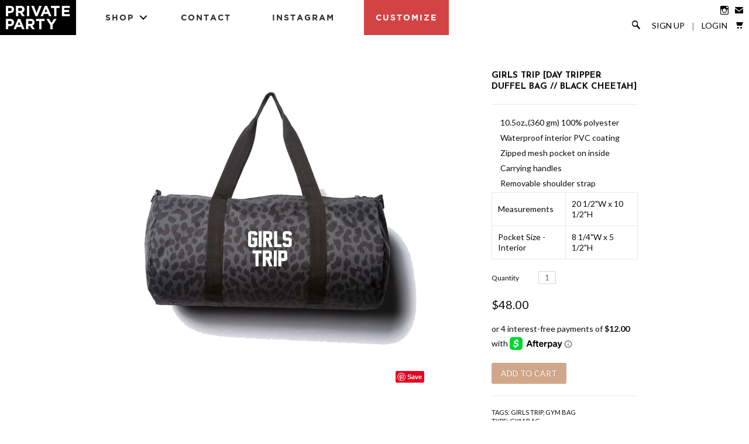

--- FILE ---
content_type: text/html; charset=utf-8
request_url: https://shopprivateparty.com/products/girls-trip-gym-bag
body_size: 16844
content:
<!DOCTYPE html>
<!--[if lte IE 7 ]><html class="ie7" lang="en"> <![endif]-->
<!--[if IE 8 ]><html class="ie8" lang="en"> <![endif]-->
<!--[if IE 9 ]><html class="ie9" lang="en"><![endif]-->
<!--[if (gt IE 9)|!(IE)]><!--><html lang="en"><!--<![endif]-->
<head>
  
  <!-- Global site tag (gtag.js) - Google AdWords: 761069143 -->
<script async src="https://www.googletagmanager.com/gtag/js?id=AW-761069143"></script>
<script>
  window.dataLayer = window.dataLayer || [];
  function gtag(){dataLayer.push(arguments);}
  gtag('js', new Date());

  gtag('config', 'AW-761069143');
</script>
  
	
		<title>GIRLS TRIP [DAY TRIPPER DUFFEL BAG // BLACK CHEETAH] | PRIVATE PARTY</title>
	
	
	<meta http-equiv="content-type" content="text/html; charset=UTF-8">
	<meta http-equiv="X-UA-Compatible" content="IE=edge,chrome=1">
	<meta http-equiv="cleartype" content="on">
	<meta name="viewport" content="width=device-width, initial-scale=1.0, maximum-scale=1, user-scalable=no">
	
	<meta property="og:site_name" content="PRIVATE PARTY" />
	
		<meta name="description" content="10.5oz.,(360 gm) 100% polyesterWaterproof interior PVC coatingZipped mesh pocket on insideCarrying handlesRemovable shoulder strapMeasurements20 1/2&quot;W x..." />
		<meta property="og:description" content="10.5oz.,(360 gm) 100% polyesterWaterproof interior PVC coatingZipped mesh pocket on insideCarrying handlesRemovable shoulder strapMeasurements20 1/2&quot;W x..." />
	
	<meta name="keywords" content="" />
	<meta property="og:site_name" content="PRIVATE PARTY" />
	
		<meta property="og:title" content="GIRLS TRIP [DAY TRIPPER DUFFEL BAG // BLACK CHEETAH]" />
		<meta property="og:type" content="product" />
		<meta property="og:url" content="https://shopprivateparty.com/products/girls-trip-gym-bag" />
		<meta property="og:image" content="//shopprivateparty.com/cdn/shop/products/PP-Duffel-Bags-Girls-Trip-Dark_1024x1024.jpg?v=1628102560" />
	
	
	<link rel="canonical" href="https://shopprivateparty.com/products/girls-trip-gym-bag"/> 
	
		<link rel="shortcut icon" href="//shopprivateparty.com/cdn/shop/t/14/assets/favicon.ico?v=32943723296308708221556582664"/>
	
	
	<link href="//shopprivateparty.com/cdn/shop/t/14/assets/style.css?v=180817683834650010811674755429" rel="stylesheet" type="text/css" media="all" />
	<link href="//shopprivateparty.com/cdn/shop/t/14/assets/pp.css?v=124270170991195200281637301453" rel="stylesheet" type="text/css" media="all" />
	<link href="//shopprivateparty.com/cdn/shop/t/14/assets/nav.css?v=25898260380744981141556582666" rel="stylesheet" type="text/css" media="all" />
	<link href="//shopprivateparty.com/cdn/shop/t/14/assets/animate.css?v=123749526818658442861556582663" rel="stylesheet" type="text/css" media="all" />
	
	<link href="//fonts.googleapis.com/css?family=Lato:light,normal,bold" rel="stylesheet" type="text/css">
	<link href="//fonts.googleapis.com/css?family=Lato:light,normal,bold" rel="stylesheet" type="text/css">
	<link href="//fonts.googleapis.com/css?family=Josefin+Sans:light,normal,bold" rel="stylesheet" type="text/css">
	<link href="//fonts.googleapis.com/css?family=Josefin+Sans:light,normal,bold" rel="stylesheet" type="text/css">
	
	<script src='//cdnjs.cloudflare.com/ajax/libs/jquery/2.1.3/jquery.min.js'></script>
	<script src="//ajax.googleapis.com/ajax/libs/jqueryui/1.10.2/jquery-ui.min.js"></script>
	<script src="//shopprivateparty.com/cdn/shop/t/14/assets/modernizr.js?v=6186760058006972791556582666" type="text/javascript"></script>
	<script src="//shopprivateparty.com/cdn/shop/t/14/assets/jquery.mobile.custom.min.js?v=106064611097064632511556582666" type="text/javascript"></script>
	<script src="//shopprivateparty.com/cdn/shop/t/14/assets/main.js?v=88711370534551921961556582666" type="text/javascript"></script>
	<script src="//shopprivateparty.com/cdn/shop/t/14/assets/ss-standard.js?v=164422048999035709091556582675" type="text/javascript"></script>
	<script src="//shopprivateparty.com/cdn/shop/t/14/assets/ss-social.js?v=77345363757264390031556582675" type="text/javascript"></script>
  	<script src="//shopprivateparty.com/cdn/shop/t/14/assets/jquery.matchHeight.js?v=139432870289173031671556582666" type="text/javascript"></script>
	
	<script src="//shopprivateparty.com/cdn/shopifycloud/storefront/assets/themes_support/option_selection-b017cd28.js" type="text/javascript"></script>
	<!--[if lt IE 9]>
		<script src="//shopprivateparty.com/cdn/shop/t/14/assets/iehtml5.js?v=74511152324717786771556582664" type="text/javascript"></script>
	<![endif]-->
	<!--[if lt IE 7]>
		<script src="//shopprivateparty.com/cdn/s/shopify/json2.js" type="text/javascript"></script>
	<![endif]-->
	<!--[if !IE 7]>
		<style type="text/css">
			#Wrapper {display:table;height:100%}
		</style>
	<![endif]-->
	<script type="text/javascript">
	var cartCount = parseInt(0); 
	var totalMonies = 0; 
    
	$(document).ready(function() {  
	    updateCartTotals(cartCount); 
	});
    
	function addCommas(nStr)
	{
	    nStr += '';
		x = nStr.split('.');
		x1 = x[0];
		x2 = x.length > 1 ? '.' + x[1] : '';
		var rgx = /(\d+)(\d{3})/;
		while (rgx.test(x1)) {
			x1 = x1.replace(rgx, '$1' + ',' + '$2');
		}
		return x1 + x2;
	}
	function updateCartTotals(cartCount) { 
	    if(cartCount == 0) { 
	        $('.open-product').html('Your shopping cart is empty.'); 
	    } else { 
	        

	        if(cartCount == 1) { 
	            $('.open-product-count').html('Total: ' + cartCount + ' item'); 
	        } else { 
	            $('.open-product-count').html('Total: ' + cartCount + ' items'); 
	        }

	        $('.open-product-cost').html(" / $0.00");  
	    } 
	}
	function addItem(form_id) {
	  $.ajax({
	    type: 'POST',
	    url: '/cart/add.js',
	    dataType: 'json',
	    data: $('#'+form_id).serialize(),
	    success: addToCartOk,
	    error: addToCartFail
	  });
	}
	function addToCartOk(product) {  
	  $('html, body').animate({ scrollTop: 0 }, 200); 
      var addedID = product.id; 
      var addedQuantity = parseInt($('.quantity').val()); 
	  cartCount = cartCount + addedQuantity; 
	  if($('.open-product').html() == 'Your shopping cart is empty.') { 
	    $('.open-product').html(''); 
	  }
	  if($('.cart-count').length) { 
        $('.cart-count').text(cartCount);
	  } else { 
        $('#CartButton').append('(<span class="cart-count">' + cartCount + '</span>)'); 
	  }
      
      /* YOU JUST ADDED! action */
        
      
      var newAddedImg = '//shopprivateparty.com/cdn/shop/products/PP-Duffel-Bags-Girls-Trip-Dark_thumb.jpg?v=1628102560';
      var newAddedItem = ''; 
      newAddedItem += 'You just added: <div class="open-product-inner clearfix" data-product-id="' + addedID + '">'; 
      newAddedItem += '<img src="' + newAddedImg + '" alt=""/>'; 
      newAddedItem += '<div class="product-info"><span class="product-title">';
      newAddedItem += product.title + ' (' + addedQuantity + ')'; 
      newAddedItem += '</span></div></div>';
      $('.open-product').html(newAddedItem);

	    totalMonies = totalMonies + (product.price*addedQuantity);
	    var newPrice = totalMonies*0.01; 
        if(newPrice < 1) { 
            var newPriceFormatted = addCommas(newPrice); 
        } else { 
            var newPriceFormatted = newPrice.toFixed(2); 
        }
	    if(cartCount == 1) { 
	        $('.open-product-count').html('Total: ' + cartCount + ' item / '); 
	    } else { 
	        $('.open-product-count').html('Total: ' + cartCount + ' items / '); 
	    }
       
        var currencyFormatted = Shopify.formatMoney(newPriceFormatted, "${{amount}}");
       
	    $('.open-product-cost').html(currencyFormatted);
        
        $('#CartAddNotification').addClass('added').fadeIn(500).delay(3000).fadeOut(300, function() { 
            $(this).removeClass('added'); 
        }); 
	}
	function addToCartFail(obj, status) {
	  alert('The product you are trying to add is out of stock.');
	}
</script>
	<script src="//shopprivateparty.com/cdn/shop/t/14/assets/init.js?v=134947400205793898071674755429" type="text/javascript"></script>
	<script>window.performance && window.performance.mark && window.performance.mark('shopify.content_for_header.start');</script><meta name="google-site-verification" content="Lt3hgVpBsLm8rVDD29n0mCY_Qulp7n8N8jhQVKWYeac">
<meta id="shopify-digital-wallet" name="shopify-digital-wallet" content="/2874374/digital_wallets/dialog">
<meta name="shopify-checkout-api-token" content="4cd7f68af0b57217968127697605c867">
<meta id="in-context-paypal-metadata" data-shop-id="2874374" data-venmo-supported="false" data-environment="production" data-locale="en_US" data-paypal-v4="true" data-currency="USD">
<link rel="alternate" type="application/json+oembed" href="https://shopprivateparty.com/products/girls-trip-gym-bag.oembed">
<script async="async" src="/checkouts/internal/preloads.js?locale=en-US"></script>
<link rel="preconnect" href="https://shop.app" crossorigin="anonymous">
<script async="async" src="https://shop.app/checkouts/internal/preloads.js?locale=en-US&shop_id=2874374" crossorigin="anonymous"></script>
<script id="shopify-features" type="application/json">{"accessToken":"4cd7f68af0b57217968127697605c867","betas":["rich-media-storefront-analytics"],"domain":"shopprivateparty.com","predictiveSearch":true,"shopId":2874374,"locale":"en"}</script>
<script>var Shopify = Shopify || {};
Shopify.shop = "private-party.myshopify.com";
Shopify.locale = "en";
Shopify.currency = {"active":"USD","rate":"1.0"};
Shopify.country = "US";
Shopify.theme = {"name":"Private Party - v2.2(Afterpay)","id":46610841696,"schema_name":null,"schema_version":null,"theme_store_id":null,"role":"main"};
Shopify.theme.handle = "null";
Shopify.theme.style = {"id":null,"handle":null};
Shopify.cdnHost = "shopprivateparty.com/cdn";
Shopify.routes = Shopify.routes || {};
Shopify.routes.root = "/";</script>
<script type="module">!function(o){(o.Shopify=o.Shopify||{}).modules=!0}(window);</script>
<script>!function(o){function n(){var o=[];function n(){o.push(Array.prototype.slice.apply(arguments))}return n.q=o,n}var t=o.Shopify=o.Shopify||{};t.loadFeatures=n(),t.autoloadFeatures=n()}(window);</script>
<script>
  window.ShopifyPay = window.ShopifyPay || {};
  window.ShopifyPay.apiHost = "shop.app\/pay";
  window.ShopifyPay.redirectState = null;
</script>
<script id="shop-js-analytics" type="application/json">{"pageType":"product"}</script>
<script defer="defer" async type="module" src="//shopprivateparty.com/cdn/shopifycloud/shop-js/modules/v2/client.init-shop-cart-sync_BT-GjEfc.en.esm.js"></script>
<script defer="defer" async type="module" src="//shopprivateparty.com/cdn/shopifycloud/shop-js/modules/v2/chunk.common_D58fp_Oc.esm.js"></script>
<script defer="defer" async type="module" src="//shopprivateparty.com/cdn/shopifycloud/shop-js/modules/v2/chunk.modal_xMitdFEc.esm.js"></script>
<script type="module">
  await import("//shopprivateparty.com/cdn/shopifycloud/shop-js/modules/v2/client.init-shop-cart-sync_BT-GjEfc.en.esm.js");
await import("//shopprivateparty.com/cdn/shopifycloud/shop-js/modules/v2/chunk.common_D58fp_Oc.esm.js");
await import("//shopprivateparty.com/cdn/shopifycloud/shop-js/modules/v2/chunk.modal_xMitdFEc.esm.js");

  window.Shopify.SignInWithShop?.initShopCartSync?.({"fedCMEnabled":true,"windoidEnabled":true});

</script>
<script>
  window.Shopify = window.Shopify || {};
  if (!window.Shopify.featureAssets) window.Shopify.featureAssets = {};
  window.Shopify.featureAssets['shop-js'] = {"shop-cart-sync":["modules/v2/client.shop-cart-sync_DZOKe7Ll.en.esm.js","modules/v2/chunk.common_D58fp_Oc.esm.js","modules/v2/chunk.modal_xMitdFEc.esm.js"],"init-fed-cm":["modules/v2/client.init-fed-cm_B6oLuCjv.en.esm.js","modules/v2/chunk.common_D58fp_Oc.esm.js","modules/v2/chunk.modal_xMitdFEc.esm.js"],"shop-cash-offers":["modules/v2/client.shop-cash-offers_D2sdYoxE.en.esm.js","modules/v2/chunk.common_D58fp_Oc.esm.js","modules/v2/chunk.modal_xMitdFEc.esm.js"],"shop-login-button":["modules/v2/client.shop-login-button_QeVjl5Y3.en.esm.js","modules/v2/chunk.common_D58fp_Oc.esm.js","modules/v2/chunk.modal_xMitdFEc.esm.js"],"pay-button":["modules/v2/client.pay-button_DXTOsIq6.en.esm.js","modules/v2/chunk.common_D58fp_Oc.esm.js","modules/v2/chunk.modal_xMitdFEc.esm.js"],"shop-button":["modules/v2/client.shop-button_DQZHx9pm.en.esm.js","modules/v2/chunk.common_D58fp_Oc.esm.js","modules/v2/chunk.modal_xMitdFEc.esm.js"],"avatar":["modules/v2/client.avatar_BTnouDA3.en.esm.js"],"init-windoid":["modules/v2/client.init-windoid_CR1B-cfM.en.esm.js","modules/v2/chunk.common_D58fp_Oc.esm.js","modules/v2/chunk.modal_xMitdFEc.esm.js"],"init-shop-for-new-customer-accounts":["modules/v2/client.init-shop-for-new-customer-accounts_C_vY_xzh.en.esm.js","modules/v2/client.shop-login-button_QeVjl5Y3.en.esm.js","modules/v2/chunk.common_D58fp_Oc.esm.js","modules/v2/chunk.modal_xMitdFEc.esm.js"],"init-shop-email-lookup-coordinator":["modules/v2/client.init-shop-email-lookup-coordinator_BI7n9ZSv.en.esm.js","modules/v2/chunk.common_D58fp_Oc.esm.js","modules/v2/chunk.modal_xMitdFEc.esm.js"],"init-shop-cart-sync":["modules/v2/client.init-shop-cart-sync_BT-GjEfc.en.esm.js","modules/v2/chunk.common_D58fp_Oc.esm.js","modules/v2/chunk.modal_xMitdFEc.esm.js"],"shop-toast-manager":["modules/v2/client.shop-toast-manager_DiYdP3xc.en.esm.js","modules/v2/chunk.common_D58fp_Oc.esm.js","modules/v2/chunk.modal_xMitdFEc.esm.js"],"init-customer-accounts":["modules/v2/client.init-customer-accounts_D9ZNqS-Q.en.esm.js","modules/v2/client.shop-login-button_QeVjl5Y3.en.esm.js","modules/v2/chunk.common_D58fp_Oc.esm.js","modules/v2/chunk.modal_xMitdFEc.esm.js"],"init-customer-accounts-sign-up":["modules/v2/client.init-customer-accounts-sign-up_iGw4briv.en.esm.js","modules/v2/client.shop-login-button_QeVjl5Y3.en.esm.js","modules/v2/chunk.common_D58fp_Oc.esm.js","modules/v2/chunk.modal_xMitdFEc.esm.js"],"shop-follow-button":["modules/v2/client.shop-follow-button_CqMgW2wH.en.esm.js","modules/v2/chunk.common_D58fp_Oc.esm.js","modules/v2/chunk.modal_xMitdFEc.esm.js"],"checkout-modal":["modules/v2/client.checkout-modal_xHeaAweL.en.esm.js","modules/v2/chunk.common_D58fp_Oc.esm.js","modules/v2/chunk.modal_xMitdFEc.esm.js"],"shop-login":["modules/v2/client.shop-login_D91U-Q7h.en.esm.js","modules/v2/chunk.common_D58fp_Oc.esm.js","modules/v2/chunk.modal_xMitdFEc.esm.js"],"lead-capture":["modules/v2/client.lead-capture_BJmE1dJe.en.esm.js","modules/v2/chunk.common_D58fp_Oc.esm.js","modules/v2/chunk.modal_xMitdFEc.esm.js"],"payment-terms":["modules/v2/client.payment-terms_Ci9AEqFq.en.esm.js","modules/v2/chunk.common_D58fp_Oc.esm.js","modules/v2/chunk.modal_xMitdFEc.esm.js"]};
</script>
<script>(function() {
  var isLoaded = false;
  function asyncLoad() {
    if (isLoaded) return;
    isLoaded = true;
    var urls = ["\/\/code.tidio.co\/mffvc6frekbckkus0lxvx1zfw3qi3znu.js?shop=private-party.myshopify.com","https:\/\/chimpstatic.com\/mcjs-connected\/js\/users\/564477094c54309955a3b6bca\/6c86b716c9f6861c322a50702.js?shop=private-party.myshopify.com","https:\/\/cks3.amplifiedcdn.com\/ckjs.production.min.js?unique_id=private-party.myshopify.com\u0026shop=private-party.myshopify.com","https:\/\/ccjs.amplifiedcdn.com\/ccjs.umd.js?unique_id=private-party.myshopify.com\u0026shop=private-party.myshopify.com"];
    for (var i = 0; i < urls.length; i++) {
      var s = document.createElement('script');
      s.type = 'text/javascript';
      s.async = true;
      s.src = urls[i];
      var x = document.getElementsByTagName('script')[0];
      x.parentNode.insertBefore(s, x);
    }
  };
  if(window.attachEvent) {
    window.attachEvent('onload', asyncLoad);
  } else {
    window.addEventListener('load', asyncLoad, false);
  }
})();</script>
<script id="__st">var __st={"a":2874374,"offset":-28800,"reqid":"6e85fb1a-1a99-4ec6-ae1c-40e285927a2a-1769418719","pageurl":"shopprivateparty.com\/products\/girls-trip-gym-bag","u":"26f81b6f575d","p":"product","rtyp":"product","rid":6962520817819};</script>
<script>window.ShopifyPaypalV4VisibilityTracking = true;</script>
<script id="captcha-bootstrap">!function(){'use strict';const t='contact',e='account',n='new_comment',o=[[t,t],['blogs',n],['comments',n],[t,'customer']],c=[[e,'customer_login'],[e,'guest_login'],[e,'recover_customer_password'],[e,'create_customer']],r=t=>t.map((([t,e])=>`form[action*='/${t}']:not([data-nocaptcha='true']) input[name='form_type'][value='${e}']`)).join(','),a=t=>()=>t?[...document.querySelectorAll(t)].map((t=>t.form)):[];function s(){const t=[...o],e=r(t);return a(e)}const i='password',u='form_key',d=['recaptcha-v3-token','g-recaptcha-response','h-captcha-response',i],f=()=>{try{return window.sessionStorage}catch{return}},m='__shopify_v',_=t=>t.elements[u];function p(t,e,n=!1){try{const o=window.sessionStorage,c=JSON.parse(o.getItem(e)),{data:r}=function(t){const{data:e,action:n}=t;return t[m]||n?{data:e,action:n}:{data:t,action:n}}(c);for(const[e,n]of Object.entries(r))t.elements[e]&&(t.elements[e].value=n);n&&o.removeItem(e)}catch(o){console.error('form repopulation failed',{error:o})}}const l='form_type',E='cptcha';function T(t){t.dataset[E]=!0}const w=window,h=w.document,L='Shopify',v='ce_forms',y='captcha';let A=!1;((t,e)=>{const n=(g='f06e6c50-85a8-45c8-87d0-21a2b65856fe',I='https://cdn.shopify.com/shopifycloud/storefront-forms-hcaptcha/ce_storefront_forms_captcha_hcaptcha.v1.5.2.iife.js',D={infoText:'Protected by hCaptcha',privacyText:'Privacy',termsText:'Terms'},(t,e,n)=>{const o=w[L][v],c=o.bindForm;if(c)return c(t,g,e,D).then(n);var r;o.q.push([[t,g,e,D],n]),r=I,A||(h.body.append(Object.assign(h.createElement('script'),{id:'captcha-provider',async:!0,src:r})),A=!0)});var g,I,D;w[L]=w[L]||{},w[L][v]=w[L][v]||{},w[L][v].q=[],w[L][y]=w[L][y]||{},w[L][y].protect=function(t,e){n(t,void 0,e),T(t)},Object.freeze(w[L][y]),function(t,e,n,w,h,L){const[v,y,A,g]=function(t,e,n){const i=e?o:[],u=t?c:[],d=[...i,...u],f=r(d),m=r(i),_=r(d.filter((([t,e])=>n.includes(e))));return[a(f),a(m),a(_),s()]}(w,h,L),I=t=>{const e=t.target;return e instanceof HTMLFormElement?e:e&&e.form},D=t=>v().includes(t);t.addEventListener('submit',(t=>{const e=I(t);if(!e)return;const n=D(e)&&!e.dataset.hcaptchaBound&&!e.dataset.recaptchaBound,o=_(e),c=g().includes(e)&&(!o||!o.value);(n||c)&&t.preventDefault(),c&&!n&&(function(t){try{if(!f())return;!function(t){const e=f();if(!e)return;const n=_(t);if(!n)return;const o=n.value;o&&e.removeItem(o)}(t);const e=Array.from(Array(32),(()=>Math.random().toString(36)[2])).join('');!function(t,e){_(t)||t.append(Object.assign(document.createElement('input'),{type:'hidden',name:u})),t.elements[u].value=e}(t,e),function(t,e){const n=f();if(!n)return;const o=[...t.querySelectorAll(`input[type='${i}']`)].map((({name:t})=>t)),c=[...d,...o],r={};for(const[a,s]of new FormData(t).entries())c.includes(a)||(r[a]=s);n.setItem(e,JSON.stringify({[m]:1,action:t.action,data:r}))}(t,e)}catch(e){console.error('failed to persist form',e)}}(e),e.submit())}));const S=(t,e)=>{t&&!t.dataset[E]&&(n(t,e.some((e=>e===t))),T(t))};for(const o of['focusin','change'])t.addEventListener(o,(t=>{const e=I(t);D(e)&&S(e,y())}));const B=e.get('form_key'),M=e.get(l),P=B&&M;t.addEventListener('DOMContentLoaded',(()=>{const t=y();if(P)for(const e of t)e.elements[l].value===M&&p(e,B);[...new Set([...A(),...v().filter((t=>'true'===t.dataset.shopifyCaptcha))])].forEach((e=>S(e,t)))}))}(h,new URLSearchParams(w.location.search),n,t,e,['guest_login'])})(!0,!0)}();</script>
<script integrity="sha256-4kQ18oKyAcykRKYeNunJcIwy7WH5gtpwJnB7kiuLZ1E=" data-source-attribution="shopify.loadfeatures" defer="defer" src="//shopprivateparty.com/cdn/shopifycloud/storefront/assets/storefront/load_feature-a0a9edcb.js" crossorigin="anonymous"></script>
<script crossorigin="anonymous" defer="defer" src="//shopprivateparty.com/cdn/shopifycloud/storefront/assets/shopify_pay/storefront-65b4c6d7.js?v=20250812"></script>
<script data-source-attribution="shopify.dynamic_checkout.dynamic.init">var Shopify=Shopify||{};Shopify.PaymentButton=Shopify.PaymentButton||{isStorefrontPortableWallets:!0,init:function(){window.Shopify.PaymentButton.init=function(){};var t=document.createElement("script");t.src="https://shopprivateparty.com/cdn/shopifycloud/portable-wallets/latest/portable-wallets.en.js",t.type="module",document.head.appendChild(t)}};
</script>
<script data-source-attribution="shopify.dynamic_checkout.buyer_consent">
  function portableWalletsHideBuyerConsent(e){var t=document.getElementById("shopify-buyer-consent"),n=document.getElementById("shopify-subscription-policy-button");t&&n&&(t.classList.add("hidden"),t.setAttribute("aria-hidden","true"),n.removeEventListener("click",e))}function portableWalletsShowBuyerConsent(e){var t=document.getElementById("shopify-buyer-consent"),n=document.getElementById("shopify-subscription-policy-button");t&&n&&(t.classList.remove("hidden"),t.removeAttribute("aria-hidden"),n.addEventListener("click",e))}window.Shopify?.PaymentButton&&(window.Shopify.PaymentButton.hideBuyerConsent=portableWalletsHideBuyerConsent,window.Shopify.PaymentButton.showBuyerConsent=portableWalletsShowBuyerConsent);
</script>
<script data-source-attribution="shopify.dynamic_checkout.cart.bootstrap">document.addEventListener("DOMContentLoaded",(function(){function t(){return document.querySelector("shopify-accelerated-checkout-cart, shopify-accelerated-checkout")}if(t())Shopify.PaymentButton.init();else{new MutationObserver((function(e,n){t()&&(Shopify.PaymentButton.init(),n.disconnect())})).observe(document.body,{childList:!0,subtree:!0})}}));
</script>
<link id="shopify-accelerated-checkout-styles" rel="stylesheet" media="screen" href="https://shopprivateparty.com/cdn/shopifycloud/portable-wallets/latest/accelerated-checkout-backwards-compat.css" crossorigin="anonymous">
<style id="shopify-accelerated-checkout-cart">
        #shopify-buyer-consent {
  margin-top: 1em;
  display: inline-block;
  width: 100%;
}

#shopify-buyer-consent.hidden {
  display: none;
}

#shopify-subscription-policy-button {
  background: none;
  border: none;
  padding: 0;
  text-decoration: underline;
  font-size: inherit;
  cursor: pointer;
}

#shopify-subscription-policy-button::before {
  box-shadow: none;
}

      </style>

<script>window.performance && window.performance.mark && window.performance.mark('shopify.content_for_header.end');</script>

	<!--SteelHouse Tracking Pixel-->
<!-- INSTALL ON ALL PAGES OF SITE-->
<script type="text/javascript">
	(function(){"use strict";var e=null,b="4.0.0",
	n="22586",
	additional="term=value",
	t,r,i;try{t=top.document.referer!==""?encodeURIComponent(top.document.referrer.substring(0,2048)):""}catch(o){t=document.referrer!==null?document.referrer.toString().substring(0,2048):""}try{r=window&&window.top&&document.location&&window.top.location===document.location?document.location:window&&window.top&&window.top.location&&""!==window.top.location?window.top.location:document.location}catch(u){r=document.location}try{i=parent.location.href!==""?encodeURIComponent(parent.location.href.toString().substring(0,2048)):""}catch(a){try{i=r!==null?encodeURIComponent(r.toString().substring(0,2048)):""}catch(f){i=""}}var l,c=document.createElement("script"),h=null,p=document.getElementsByTagName("script"),d=Number(p.length)-1,v=document.getElementsByTagName("script")[d];if(typeof l==="undefined"){l=Math.floor(Math.random()*1e17)}h="dx.steelhousemedia.com/spx?"+"dxver="+b+"&shaid="+n+"&tdr="+t+"&plh="+i+"&cb="+l+additional;c.type="text/javascript";c.src=("https:"===document.location.protocol?"https://":"http://")+h;v.parentNode.insertBefore(c,v)})()
</script>
  
<script type="text/javascript">
!function(e){if(!window.pintrk){window.pintrk=function()
{window.pintrk.queue.push(Array.prototype.slice.call(arguments))};var
n=window.pintrk;n.queue=[],n.version="3.0";var
t=document.createElement("script");t.async=!0,t.src=e;var
r=document.getElementsByTagName("script")[0];r.parentNode.insertBefore(t,r)}}
("https://s.pinimg.com/ct/core.js"); 

pintrk('load','2615279096430', { em: '', });
pintrk('page');
</script> 
<noscript> 
<img height="1" width="1" style="display:none;" alt=""
src="https://ct.pinterest.com/v3/?tid=2615279096430&noscript=1" /> 
</noscript>

<meta name="google-site-verification" content="E6PyzuiTNQTr7yH1Rw7ChkMR-fLEbPIEBAM3s7__gQI" />

<!-- Global site tag (gtag.js) - Google Analytics -->
<script async src="https://www.googletagmanager.com/gtag/js?id=UA-135023224-1"></script>
<script>
window.dataLayer = window.dataLayer || [];
function gtag(){dataLayer.push(arguments);}
gtag('js', new Date());
gtag('config', 'UA-135023224-1');
gtag('config', 'AW-761069143');
</script>
  <!-- Snap Pixel Code -->
<script type='text/javascript'>
(function(e,t,n){if(e.snaptr)return;var a=e.snaptr=function()
{a.handleRequest?a.handleRequest.apply(a,arguments):a.queue.push(arguments)};
a.queue=[];var s='script';r=t.createElement(s);r.async=!0;
r.src=n;var u=t.getElementsByTagName(s)[0];
u.parentNode.insertBefore(r,u);})(window,document,
'https://sc-static.net/scevent.min.js');

snaptr('init', '80b0a113-3cae-4d22-a475-358741f6c99d', {
'user_email': '__INSERT_USER_EMAIL__'
});

snaptr('track', 'PAGE_VIEW');

</script>
<!-- End Snap Pixel Code —>





<!-- BeginConsistentCartAddon -->  <script>    Shopify.customer_logged_in = false ;  Shopify.customer_email = "" ;  Shopify.log_uuids = true;    </script>  <!-- EndConsistentCartAddon -->
<link href="https://monorail-edge.shopifysvc.com" rel="dns-prefetch">
<script>(function(){if ("sendBeacon" in navigator && "performance" in window) {try {var session_token_from_headers = performance.getEntriesByType('navigation')[0].serverTiming.find(x => x.name == '_s').description;} catch {var session_token_from_headers = undefined;}var session_cookie_matches = document.cookie.match(/_shopify_s=([^;]*)/);var session_token_from_cookie = session_cookie_matches && session_cookie_matches.length === 2 ? session_cookie_matches[1] : "";var session_token = session_token_from_headers || session_token_from_cookie || "";function handle_abandonment_event(e) {var entries = performance.getEntries().filter(function(entry) {return /monorail-edge.shopifysvc.com/.test(entry.name);});if (!window.abandonment_tracked && entries.length === 0) {window.abandonment_tracked = true;var currentMs = Date.now();var navigation_start = performance.timing.navigationStart;var payload = {shop_id: 2874374,url: window.location.href,navigation_start,duration: currentMs - navigation_start,session_token,page_type: "product"};window.navigator.sendBeacon("https://monorail-edge.shopifysvc.com/v1/produce", JSON.stringify({schema_id: "online_store_buyer_site_abandonment/1.1",payload: payload,metadata: {event_created_at_ms: currentMs,event_sent_at_ms: currentMs}}));}}window.addEventListener('pagehide', handle_abandonment_event);}}());</script>
<script id="web-pixels-manager-setup">(function e(e,d,r,n,o){if(void 0===o&&(o={}),!Boolean(null===(a=null===(i=window.Shopify)||void 0===i?void 0:i.analytics)||void 0===a?void 0:a.replayQueue)){var i,a;window.Shopify=window.Shopify||{};var t=window.Shopify;t.analytics=t.analytics||{};var s=t.analytics;s.replayQueue=[],s.publish=function(e,d,r){return s.replayQueue.push([e,d,r]),!0};try{self.performance.mark("wpm:start")}catch(e){}var l=function(){var e={modern:/Edge?\/(1{2}[4-9]|1[2-9]\d|[2-9]\d{2}|\d{4,})\.\d+(\.\d+|)|Firefox\/(1{2}[4-9]|1[2-9]\d|[2-9]\d{2}|\d{4,})\.\d+(\.\d+|)|Chrom(ium|e)\/(9{2}|\d{3,})\.\d+(\.\d+|)|(Maci|X1{2}).+ Version\/(15\.\d+|(1[6-9]|[2-9]\d|\d{3,})\.\d+)([,.]\d+|)( \(\w+\)|)( Mobile\/\w+|) Safari\/|Chrome.+OPR\/(9{2}|\d{3,})\.\d+\.\d+|(CPU[ +]OS|iPhone[ +]OS|CPU[ +]iPhone|CPU IPhone OS|CPU iPad OS)[ +]+(15[._]\d+|(1[6-9]|[2-9]\d|\d{3,})[._]\d+)([._]\d+|)|Android:?[ /-](13[3-9]|1[4-9]\d|[2-9]\d{2}|\d{4,})(\.\d+|)(\.\d+|)|Android.+Firefox\/(13[5-9]|1[4-9]\d|[2-9]\d{2}|\d{4,})\.\d+(\.\d+|)|Android.+Chrom(ium|e)\/(13[3-9]|1[4-9]\d|[2-9]\d{2}|\d{4,})\.\d+(\.\d+|)|SamsungBrowser\/([2-9]\d|\d{3,})\.\d+/,legacy:/Edge?\/(1[6-9]|[2-9]\d|\d{3,})\.\d+(\.\d+|)|Firefox\/(5[4-9]|[6-9]\d|\d{3,})\.\d+(\.\d+|)|Chrom(ium|e)\/(5[1-9]|[6-9]\d|\d{3,})\.\d+(\.\d+|)([\d.]+$|.*Safari\/(?![\d.]+ Edge\/[\d.]+$))|(Maci|X1{2}).+ Version\/(10\.\d+|(1[1-9]|[2-9]\d|\d{3,})\.\d+)([,.]\d+|)( \(\w+\)|)( Mobile\/\w+|) Safari\/|Chrome.+OPR\/(3[89]|[4-9]\d|\d{3,})\.\d+\.\d+|(CPU[ +]OS|iPhone[ +]OS|CPU[ +]iPhone|CPU IPhone OS|CPU iPad OS)[ +]+(10[._]\d+|(1[1-9]|[2-9]\d|\d{3,})[._]\d+)([._]\d+|)|Android:?[ /-](13[3-9]|1[4-9]\d|[2-9]\d{2}|\d{4,})(\.\d+|)(\.\d+|)|Mobile Safari.+OPR\/([89]\d|\d{3,})\.\d+\.\d+|Android.+Firefox\/(13[5-9]|1[4-9]\d|[2-9]\d{2}|\d{4,})\.\d+(\.\d+|)|Android.+Chrom(ium|e)\/(13[3-9]|1[4-9]\d|[2-9]\d{2}|\d{4,})\.\d+(\.\d+|)|Android.+(UC? ?Browser|UCWEB|U3)[ /]?(15\.([5-9]|\d{2,})|(1[6-9]|[2-9]\d|\d{3,})\.\d+)\.\d+|SamsungBrowser\/(5\.\d+|([6-9]|\d{2,})\.\d+)|Android.+MQ{2}Browser\/(14(\.(9|\d{2,})|)|(1[5-9]|[2-9]\d|\d{3,})(\.\d+|))(\.\d+|)|K[Aa][Ii]OS\/(3\.\d+|([4-9]|\d{2,})\.\d+)(\.\d+|)/},d=e.modern,r=e.legacy,n=navigator.userAgent;return n.match(d)?"modern":n.match(r)?"legacy":"unknown"}(),u="modern"===l?"modern":"legacy",c=(null!=n?n:{modern:"",legacy:""})[u],f=function(e){return[e.baseUrl,"/wpm","/b",e.hashVersion,"modern"===e.buildTarget?"m":"l",".js"].join("")}({baseUrl:d,hashVersion:r,buildTarget:u}),m=function(e){var d=e.version,r=e.bundleTarget,n=e.surface,o=e.pageUrl,i=e.monorailEndpoint;return{emit:function(e){var a=e.status,t=e.errorMsg,s=(new Date).getTime(),l=JSON.stringify({metadata:{event_sent_at_ms:s},events:[{schema_id:"web_pixels_manager_load/3.1",payload:{version:d,bundle_target:r,page_url:o,status:a,surface:n,error_msg:t},metadata:{event_created_at_ms:s}}]});if(!i)return console&&console.warn&&console.warn("[Web Pixels Manager] No Monorail endpoint provided, skipping logging."),!1;try{return self.navigator.sendBeacon.bind(self.navigator)(i,l)}catch(e){}var u=new XMLHttpRequest;try{return u.open("POST",i,!0),u.setRequestHeader("Content-Type","text/plain"),u.send(l),!0}catch(e){return console&&console.warn&&console.warn("[Web Pixels Manager] Got an unhandled error while logging to Monorail."),!1}}}}({version:r,bundleTarget:l,surface:e.surface,pageUrl:self.location.href,monorailEndpoint:e.monorailEndpoint});try{o.browserTarget=l,function(e){var d=e.src,r=e.async,n=void 0===r||r,o=e.onload,i=e.onerror,a=e.sri,t=e.scriptDataAttributes,s=void 0===t?{}:t,l=document.createElement("script"),u=document.querySelector("head"),c=document.querySelector("body");if(l.async=n,l.src=d,a&&(l.integrity=a,l.crossOrigin="anonymous"),s)for(var f in s)if(Object.prototype.hasOwnProperty.call(s,f))try{l.dataset[f]=s[f]}catch(e){}if(o&&l.addEventListener("load",o),i&&l.addEventListener("error",i),u)u.appendChild(l);else{if(!c)throw new Error("Did not find a head or body element to append the script");c.appendChild(l)}}({src:f,async:!0,onload:function(){if(!function(){var e,d;return Boolean(null===(d=null===(e=window.Shopify)||void 0===e?void 0:e.analytics)||void 0===d?void 0:d.initialized)}()){var d=window.webPixelsManager.init(e)||void 0;if(d){var r=window.Shopify.analytics;r.replayQueue.forEach((function(e){var r=e[0],n=e[1],o=e[2];d.publishCustomEvent(r,n,o)})),r.replayQueue=[],r.publish=d.publishCustomEvent,r.visitor=d.visitor,r.initialized=!0}}},onerror:function(){return m.emit({status:"failed",errorMsg:"".concat(f," has failed to load")})},sri:function(e){var d=/^sha384-[A-Za-z0-9+/=]+$/;return"string"==typeof e&&d.test(e)}(c)?c:"",scriptDataAttributes:o}),m.emit({status:"loading"})}catch(e){m.emit({status:"failed",errorMsg:(null==e?void 0:e.message)||"Unknown error"})}}})({shopId: 2874374,storefrontBaseUrl: "https://shopprivateparty.com",extensionsBaseUrl: "https://extensions.shopifycdn.com/cdn/shopifycloud/web-pixels-manager",monorailEndpoint: "https://monorail-edge.shopifysvc.com/unstable/produce_batch",surface: "storefront-renderer",enabledBetaFlags: ["2dca8a86"],webPixelsConfigList: [{"id":"60981403","eventPayloadVersion":"v1","runtimeContext":"LAX","scriptVersion":"1","type":"CUSTOM","privacyPurposes":["MARKETING"],"name":"Meta pixel (migrated)"},{"id":"97058971","eventPayloadVersion":"v1","runtimeContext":"LAX","scriptVersion":"1","type":"CUSTOM","privacyPurposes":["ANALYTICS"],"name":"Google Analytics tag (migrated)"},{"id":"shopify-app-pixel","configuration":"{}","eventPayloadVersion":"v1","runtimeContext":"STRICT","scriptVersion":"0450","apiClientId":"shopify-pixel","type":"APP","privacyPurposes":["ANALYTICS","MARKETING"]},{"id":"shopify-custom-pixel","eventPayloadVersion":"v1","runtimeContext":"LAX","scriptVersion":"0450","apiClientId":"shopify-pixel","type":"CUSTOM","privacyPurposes":["ANALYTICS","MARKETING"]}],isMerchantRequest: false,initData: {"shop":{"name":"PRIVATE PARTY","paymentSettings":{"currencyCode":"USD"},"myshopifyDomain":"private-party.myshopify.com","countryCode":"US","storefrontUrl":"https:\/\/shopprivateparty.com"},"customer":null,"cart":null,"checkout":null,"productVariants":[{"price":{"amount":48.0,"currencyCode":"USD"},"product":{"title":"GIRLS TRIP [DAY TRIPPER DUFFEL BAG \/\/ BLACK CHEETAH]","vendor":"PRIVATE PARTY","id":"6962520817819","untranslatedTitle":"GIRLS TRIP [DAY TRIPPER DUFFEL BAG \/\/ BLACK CHEETAH]","url":"\/products\/girls-trip-gym-bag","type":"GYM BAG"},"id":"40728586191003","image":{"src":"\/\/shopprivateparty.com\/cdn\/shop\/products\/PP-Duffel-Bags-Girls-Trip-Dark.jpg?v=1628102560"},"sku":"","title":"Default Title","untranslatedTitle":"Default Title"}],"purchasingCompany":null},},"https://shopprivateparty.com/cdn","fcfee988w5aeb613cpc8e4bc33m6693e112",{"modern":"","legacy":""},{"shopId":"2874374","storefrontBaseUrl":"https:\/\/shopprivateparty.com","extensionBaseUrl":"https:\/\/extensions.shopifycdn.com\/cdn\/shopifycloud\/web-pixels-manager","surface":"storefront-renderer","enabledBetaFlags":"[\"2dca8a86\"]","isMerchantRequest":"false","hashVersion":"fcfee988w5aeb613cpc8e4bc33m6693e112","publish":"custom","events":"[[\"page_viewed\",{}],[\"product_viewed\",{\"productVariant\":{\"price\":{\"amount\":48.0,\"currencyCode\":\"USD\"},\"product\":{\"title\":\"GIRLS TRIP [DAY TRIPPER DUFFEL BAG \/\/ BLACK CHEETAH]\",\"vendor\":\"PRIVATE PARTY\",\"id\":\"6962520817819\",\"untranslatedTitle\":\"GIRLS TRIP [DAY TRIPPER DUFFEL BAG \/\/ BLACK CHEETAH]\",\"url\":\"\/products\/girls-trip-gym-bag\",\"type\":\"GYM BAG\"},\"id\":\"40728586191003\",\"image\":{\"src\":\"\/\/shopprivateparty.com\/cdn\/shop\/products\/PP-Duffel-Bags-Girls-Trip-Dark.jpg?v=1628102560\"},\"sku\":\"\",\"title\":\"Default Title\",\"untranslatedTitle\":\"Default Title\"}}]]"});</script><script>
  window.ShopifyAnalytics = window.ShopifyAnalytics || {};
  window.ShopifyAnalytics.meta = window.ShopifyAnalytics.meta || {};
  window.ShopifyAnalytics.meta.currency = 'USD';
  var meta = {"product":{"id":6962520817819,"gid":"gid:\/\/shopify\/Product\/6962520817819","vendor":"PRIVATE PARTY","type":"GYM BAG","handle":"girls-trip-gym-bag","variants":[{"id":40728586191003,"price":4800,"name":"GIRLS TRIP [DAY TRIPPER DUFFEL BAG \/\/ BLACK CHEETAH]","public_title":null,"sku":""}],"remote":false},"page":{"pageType":"product","resourceType":"product","resourceId":6962520817819,"requestId":"6e85fb1a-1a99-4ec6-ae1c-40e285927a2a-1769418719"}};
  for (var attr in meta) {
    window.ShopifyAnalytics.meta[attr] = meta[attr];
  }
</script>
<script class="analytics">
  (function () {
    var customDocumentWrite = function(content) {
      var jquery = null;

      if (window.jQuery) {
        jquery = window.jQuery;
      } else if (window.Checkout && window.Checkout.$) {
        jquery = window.Checkout.$;
      }

      if (jquery) {
        jquery('body').append(content);
      }
    };

    var hasLoggedConversion = function(token) {
      if (token) {
        return document.cookie.indexOf('loggedConversion=' + token) !== -1;
      }
      return false;
    }

    var setCookieIfConversion = function(token) {
      if (token) {
        var twoMonthsFromNow = new Date(Date.now());
        twoMonthsFromNow.setMonth(twoMonthsFromNow.getMonth() + 2);

        document.cookie = 'loggedConversion=' + token + '; expires=' + twoMonthsFromNow;
      }
    }

    var trekkie = window.ShopifyAnalytics.lib = window.trekkie = window.trekkie || [];
    if (trekkie.integrations) {
      return;
    }
    trekkie.methods = [
      'identify',
      'page',
      'ready',
      'track',
      'trackForm',
      'trackLink'
    ];
    trekkie.factory = function(method) {
      return function() {
        var args = Array.prototype.slice.call(arguments);
        args.unshift(method);
        trekkie.push(args);
        return trekkie;
      };
    };
    for (var i = 0; i < trekkie.methods.length; i++) {
      var key = trekkie.methods[i];
      trekkie[key] = trekkie.factory(key);
    }
    trekkie.load = function(config) {
      trekkie.config = config || {};
      trekkie.config.initialDocumentCookie = document.cookie;
      var first = document.getElementsByTagName('script')[0];
      var script = document.createElement('script');
      script.type = 'text/javascript';
      script.onerror = function(e) {
        var scriptFallback = document.createElement('script');
        scriptFallback.type = 'text/javascript';
        scriptFallback.onerror = function(error) {
                var Monorail = {
      produce: function produce(monorailDomain, schemaId, payload) {
        var currentMs = new Date().getTime();
        var event = {
          schema_id: schemaId,
          payload: payload,
          metadata: {
            event_created_at_ms: currentMs,
            event_sent_at_ms: currentMs
          }
        };
        return Monorail.sendRequest("https://" + monorailDomain + "/v1/produce", JSON.stringify(event));
      },
      sendRequest: function sendRequest(endpointUrl, payload) {
        // Try the sendBeacon API
        if (window && window.navigator && typeof window.navigator.sendBeacon === 'function' && typeof window.Blob === 'function' && !Monorail.isIos12()) {
          var blobData = new window.Blob([payload], {
            type: 'text/plain'
          });

          if (window.navigator.sendBeacon(endpointUrl, blobData)) {
            return true;
          } // sendBeacon was not successful

        } // XHR beacon

        var xhr = new XMLHttpRequest();

        try {
          xhr.open('POST', endpointUrl);
          xhr.setRequestHeader('Content-Type', 'text/plain');
          xhr.send(payload);
        } catch (e) {
          console.log(e);
        }

        return false;
      },
      isIos12: function isIos12() {
        return window.navigator.userAgent.lastIndexOf('iPhone; CPU iPhone OS 12_') !== -1 || window.navigator.userAgent.lastIndexOf('iPad; CPU OS 12_') !== -1;
      }
    };
    Monorail.produce('monorail-edge.shopifysvc.com',
      'trekkie_storefront_load_errors/1.1',
      {shop_id: 2874374,
      theme_id: 46610841696,
      app_name: "storefront",
      context_url: window.location.href,
      source_url: "//shopprivateparty.com/cdn/s/trekkie.storefront.8d95595f799fbf7e1d32231b9a28fd43b70c67d3.min.js"});

        };
        scriptFallback.async = true;
        scriptFallback.src = '//shopprivateparty.com/cdn/s/trekkie.storefront.8d95595f799fbf7e1d32231b9a28fd43b70c67d3.min.js';
        first.parentNode.insertBefore(scriptFallback, first);
      };
      script.async = true;
      script.src = '//shopprivateparty.com/cdn/s/trekkie.storefront.8d95595f799fbf7e1d32231b9a28fd43b70c67d3.min.js';
      first.parentNode.insertBefore(script, first);
    };
    trekkie.load(
      {"Trekkie":{"appName":"storefront","development":false,"defaultAttributes":{"shopId":2874374,"isMerchantRequest":null,"themeId":46610841696,"themeCityHash":"4783156172855046988","contentLanguage":"en","currency":"USD","eventMetadataId":"a19fdb2b-dd0c-4085-b864-faf84c83d14f"},"isServerSideCookieWritingEnabled":true,"monorailRegion":"shop_domain","enabledBetaFlags":["65f19447"]},"Session Attribution":{},"S2S":{"facebookCapiEnabled":false,"source":"trekkie-storefront-renderer","apiClientId":580111}}
    );

    var loaded = false;
    trekkie.ready(function() {
      if (loaded) return;
      loaded = true;

      window.ShopifyAnalytics.lib = window.trekkie;

      var originalDocumentWrite = document.write;
      document.write = customDocumentWrite;
      try { window.ShopifyAnalytics.merchantGoogleAnalytics.call(this); } catch(error) {};
      document.write = originalDocumentWrite;

      window.ShopifyAnalytics.lib.page(null,{"pageType":"product","resourceType":"product","resourceId":6962520817819,"requestId":"6e85fb1a-1a99-4ec6-ae1c-40e285927a2a-1769418719","shopifyEmitted":true});

      var match = window.location.pathname.match(/checkouts\/(.+)\/(thank_you|post_purchase)/)
      var token = match? match[1]: undefined;
      if (!hasLoggedConversion(token)) {
        setCookieIfConversion(token);
        window.ShopifyAnalytics.lib.track("Viewed Product",{"currency":"USD","variantId":40728586191003,"productId":6962520817819,"productGid":"gid:\/\/shopify\/Product\/6962520817819","name":"GIRLS TRIP [DAY TRIPPER DUFFEL BAG \/\/ BLACK CHEETAH]","price":"48.00","sku":"","brand":"PRIVATE PARTY","variant":null,"category":"GYM BAG","nonInteraction":true,"remote":false},undefined,undefined,{"shopifyEmitted":true});
      window.ShopifyAnalytics.lib.track("monorail:\/\/trekkie_storefront_viewed_product\/1.1",{"currency":"USD","variantId":40728586191003,"productId":6962520817819,"productGid":"gid:\/\/shopify\/Product\/6962520817819","name":"GIRLS TRIP [DAY TRIPPER DUFFEL BAG \/\/ BLACK CHEETAH]","price":"48.00","sku":"","brand":"PRIVATE PARTY","variant":null,"category":"GYM BAG","nonInteraction":true,"remote":false,"referer":"https:\/\/shopprivateparty.com\/products\/girls-trip-gym-bag"});
      }
    });


        var eventsListenerScript = document.createElement('script');
        eventsListenerScript.async = true;
        eventsListenerScript.src = "//shopprivateparty.com/cdn/shopifycloud/storefront/assets/shop_events_listener-3da45d37.js";
        document.getElementsByTagName('head')[0].appendChild(eventsListenerScript);

})();</script>
  <script>
  if (!window.ga || (window.ga && typeof window.ga !== 'function')) {
    window.ga = function ga() {
      (window.ga.q = window.ga.q || []).push(arguments);
      if (window.Shopify && window.Shopify.analytics && typeof window.Shopify.analytics.publish === 'function') {
        window.Shopify.analytics.publish("ga_stub_called", {}, {sendTo: "google_osp_migration"});
      }
      console.error("Shopify's Google Analytics stub called with:", Array.from(arguments), "\nSee https://help.shopify.com/manual/promoting-marketing/pixels/pixel-migration#google for more information.");
    };
    if (window.Shopify && window.Shopify.analytics && typeof window.Shopify.analytics.publish === 'function') {
      window.Shopify.analytics.publish("ga_stub_initialized", {}, {sendTo: "google_osp_migration"});
    }
  }
</script>
<script
  defer
  src="https://shopprivateparty.com/cdn/shopifycloud/perf-kit/shopify-perf-kit-3.0.4.min.js"
  data-application="storefront-renderer"
  data-shop-id="2874374"
  data-render-region="gcp-us-central1"
  data-page-type="product"
  data-theme-instance-id="46610841696"
  data-theme-name=""
  data-theme-version=""
  data-monorail-region="shop_domain"
  data-resource-timing-sampling-rate="10"
  data-shs="true"
  data-shs-beacon="true"
  data-shs-export-with-fetch="true"
  data-shs-logs-sample-rate="1"
  data-shs-beacon-endpoint="https://shopprivateparty.com/api/collect"
></script>
</head>

<body class="loading product">
	<header class="cd-main-header">
		<a class="cd-logo" href="/">
			<img src="//shopprivateparty.com/cdn/shop/t/14/assets/private-party-logo-260x120.png?v=155659773363710903701556582670" alt="PRIVATE PARTY" height="60" width="130" />
		</a>

		<ul class="cd-header-buttons">
			<li><a class="cd-nav-trigger" href="#cd-primary-nav">Menu<span></span></a></li>
		</ul> <!-- cd-header-butto
ns -->
	</header>
	
	<main class="cd-main-content">	
	
  	<div id="Wrapper">
	
	
	
		<div id="WrapInner">
            
      
            
            
            <div id="ContentOuter">
    			
                    <section id="ProductMain">
	<section id="ProductImages" class="content_column">
        
	    <div id="ImageLarge">
            
        			<img class="hidden" src="//shopprivateparty.com/cdn/shop/products/PP-Duffel-Bags-Girls-Trip-Dark_thumb.jpg?v=1628102560" alt="GIRLS TRIP [DAY TRIPPER DUFFEL BAG // BLACK CHEETAH]"/>
                <div class="product_image">
                  
                        <img src="//shopprivateparty.com/cdn/shop/products/PP-Duffel-Bags-Girls-Trip-Dark_2048x2048.jpg?v=1628102560" alt="GIRLS TRIP [DAY TRIPPER DUFFEL BAG // BLACK CHEETAH]" class="unzoomed"/>
                  
                    <a href="http://pinterest.com/pin/create/button/?url=https://shopprivateparty.com/products/girls-trip-gym-bag&media=//shopprivateparty.com/cdn/shop/products/PP-Duffel-Bags-Girls-Trip-Dark_grande.jpg?v=1628102560&description=GIRLS TRIP [DAY TRIPPER DUFFEL BAG // BLACK CHEETAH]" class="pin-it-button" count-layout="none">Pin It</a>
                </div>
            
        </div>
    </section>
    <div class="content_side_outer">
        <div class="container">
            <section id="product-6962520817819" class="content_side">
                <h2 class="section_title">GIRLS TRIP [DAY TRIPPER DUFFEL BAG // BLACK CHEETAH]</h2>
                <div class="hr"></div>
                
                <div class="product_description">
                    <ul>
<li>10.5oz.,(360 gm) 100% polyester</li>
<li>Waterproof interior PVC coating</li>
<li>Zipped mesh pocket on inside</li>
<li>Carrying handles</li>
<li>Removable shoulder strap</li>
</ul>
<table class="specTable">
<tbody>
<tr>
<td>Measurements</td>
<td>20 1/2"W x 10 1/2"H</td>
</tr>
<tr>
<td>Pocket Size - Interior</td>
<td>8 1/4"W x 5 1/2"H</td>
</tr>
</tbody>
</table>
                </div>
                
                <div class="clearboth"></div>
        
                

<form action="/cart/add" method="post" class="clearfix" id="product-form-6962520817819">
  
    <input type="hidden" name="id" value="40728586191003" />
  
 
<div class="select">
    <label>Quantity</label>
    <input type="text" size="2" class="quantity" name="quantity" value="1" autocomplete="off"/>
</div>

<div class="price_outer">
    
    
  		<span class="price_lg price_lg">
        <h4>$48.00</h4>
  		</span>
    
  
    <div class="purchase clearfix">
      <input id="add-to-bag" type="submit" name="add" class="add" value="Add to Cart"/>
    </div>
  
</div>
</form>

<script type="text/javascript">
  // <![CDATA[  
  $(function() {
    var selectCallback = function(variant, selector) {
      $product = $('#product-' + selector.product.id);

      if (variant && variant.available == true) {
        if(variant.price < variant.compare_at_price){
          $('.compare', $product).html(Shopify.formatMoney(variant.compare_at_price, "${{amount}}"))        
        } else {
          $('.compare', $product).text('')
        } 
        $('.price_lg h4', $product).html(Shopify.formatMoney(variant.price, "${{amount}}"))
        $('#add-to-bag', $product).removeClass('disabled').removeAttr('disabled').val('Add to Cart');
      } else {
        var message = variant ? "Sold Out" : "Out of Stock";    
        $('.compare', $product).text('')
        $('.price_lg h4', $product).text(message);
        $('#add-to-bag', $product).addClass('disabled').attr('disabled', 'disabled').val('Sold Out'); 
      }
    };
  
    
  });
  // ]]>
</script>
                
                <div class="hr"></div>
        
                <div class="show_tags">
                    
                        
                            <span>Tags:</span>
                            
                                <a href="/collections/all/girls-trip">GIRLS TRIP</a>, 
                            
                                <a href="/collections/all/gym-bag">gym bag</a>
                            
                            <br/>
                        
                    
                    
                        <span>Type:</span> <a href="/collections/types?q=GYM%20BAG" title="GYM BAG">GYM BAG</a> &nbsp; &nbsp; 
                        <br/>
                    
                    
                        <span>Vendor:</span> <a href="/collections/vendors?q=PRIVATE%20PARTY" title="PRIVATE PARTY">PRIVATE PARTY</a>
                        <br/>
                    
                </div>
    
                
<div class="show_tags">
<span class="floatleft">Share: &nbsp; </span>
<a href="mailto:?subject=GIRLS TRIP [DAY TRIPPER DUFFEL BAG // BLACK CHEETAH]&amp;body=https://shopprivateparty.com/products/girls-trip-gym-bag">Email</a> / 


</div>


            </section>
        </div>
    </div>
    
</section>

<script type="text/javascript">
  (function (d, buildThese) {
    var homeScript, newScript, n = buildThese.length, i;
    for (i = 0; i < n; i = i + 1) {
      newScript = d.createElement('SCRIPT');
      newScript.type = 'text/javascript';
      newScript.async = true;
      newScript.src = buildThese[i];
      homeScript = d.getElementsByTagName('SCRIPT')[0];
      homeScript.parentNode.insertBefore(newScript, homeScript);
    }
  }(document, [
    '//assets.pinterest.com/js/pinit.js'
    /* load more third-party JavaScript here */
  ])
  );
</script>

                
            </div>
        </div>
   

	
    </div>
	
	<footer id="Footer">
        <div class="container clearfix">
    		<div class="floatleft footer_nav">
        	   
						<a href="/search">
                            Search
                        </a>
				
						<a href="/pages/sizing-chart">
                            Size Guide
                        </a>
				
    		</div>
            
            <div class="floatright credits">
              &copy; 2026 PRIVATE PARTY. 
            </div>
            
            <div class="clearboth floatleft footer_mailchimp">
                
					<div id="mc_embed_signup">
	<form method="post" action="/contact#contact_form" id="contact_form" accept-charset="UTF-8" class="contact-form"><input type="hidden" name="form_type" value="customer" /><input type="hidden" name="utf8" value="✓" />
Newsletter 

<div class="mc-field-group">
	<input name='form_type' type='hidden' value='customer'/>
	<input name="utf8" type="hidden" value="✓"> 
	<input type="hidden" id="contact_tags" name="contact[tags]" value="prospect,newsletter" />
	<input type="hidden" id="newsletter-first-name" name="contact[first_name]" value="Subscriber" />
	<input type="hidden" id="newsletter-last-name" name="contact[last_name]" value="Newsletter" />
    <input type="email" value="" name="contact[email]" class="required email email_update" id="mce-EMAIL" placeholder="Enter email address">
    <input type="submit" value="&rsaquo;" name="subscribe" id="mc-embedded-subscribe" class="button email_submit">
</div>
	<div id="mce-responses" class="clear">
		<div class="response" id="mce-error-response" style="display:none">Please enter a valid email</div>
		<div class="response" id="mce-success-response" style="display:none">Thank you for signing up!</div>
	</div>
	
</form> 
</div>

<script type="text/javascript">
$(document).ready(function(){
	$('#Footer .contact-form').submit(function(e) {
		var error = 0;
		var ck_email = /^(([^<>()[\]\\.,;:\s@\"]+(\.[^<>()[\]\\.,;:\s@\"]+)*)|(\".+\"))@((\[[0-9]{1,3}\.[0-9]{1,3}\.[0-9]{1,3}\.[0-9]{1,3}\])|(([a-zA-Z\-0-9]+\.)+[a-zA-Z]{2,}))$/;
		$('.error').removeClass('error');

		if (!ck_email.test($('#mce-EMAIL').val())){
			error++;
			$('#mce-error-response').fadeIn(500);
			var timeoutID = window.setTimeout(function(){
				$('#mce-error-response').fadeOut(500);
			}, 2000);
		}
		if (error > 0){
			return false;
		}
	});

	$('#Footer input[type="text"], #Footer input[type="email"]').bind('keyup', function(){
		var ck_email = /^(([^<>()[\]\\.,;:\s@\"]+(\.[^<>()[\]\\.,;:\s@\"]+)*)|(\".+\"))@((\[[0-9]{1,3}\.[0-9]{1,3}\.[0-9]{1,3}\.[0-9]{1,3}\])|(([a-zA-Z\-0-9]+\.)+[a-zA-Z]{2,}))$/;
		var name = $(this).attr('name');
		var val = $(this).val();

		if (name=='EMAIL'){
			if (!ck_email.test(val)) {
			} else {
				$('#mce-error-response').hide();
			}
		}
	});
});
</script>

                
            </div>
            
            <div class="payment floatright clearfix">
                <span class="pay-visa">Visa</span>
                <span class="pay-mastercard">Mastercard</span>
                <span class="pay-discover">Discover</span>
                <span class="pay-amex">American Express</span>
                <span class="pay-paypal">PayPal</span>
                
                
                
            </div>
        </div>
	</footer>
    
	</main>

	<div class="cd-overlay"></div>

	<nav class="cd-nav nav">
		<ul id="cd-primary-nav" class="cd-primary-nav is-fixed">
			<li class="nav__item" id="TopNavRight">
	                <nav class="social_media">

	                    
	                    
	                    
	                    
						<a class="ss-icon ss-social-regular" href="http://instagram.com/shopprivateparty" target="_blank">&#xF641;</a>
	                    <a class="ss-icon ss-social-regular" href="mailto:info@shopprivateparty.com">&#x2709;</a>
	                </nav>
	                <div id="CartLinks" class="cart_search_links">
	                    <div id="SiteSearch">
	                        <form method="get" action="/search">
	                            <input type="hidden" name="type" value="product"/>
	                            <span class="search_submit ss-icon searchdel">&#x1F50E;</span>
	                            <input type="text" name="q" value="" placeholder=" Type to search" class="search_query" /> 
	                            <button type="submit" class="submit ss-icon">&#x1F50E;</button>
	                        </form>
	                    </div>
	                    
	                        
                      	<!--
	                            <a href="/account/register" id="customer_register_link">Sign up</a>
						-->
                      <a href="/pages/newsletter-sign-up">Sign Up</a>
	                            <span class="separator"> &nbsp; | &nbsp; </span> 
	                            <a href="/account/login" id="customer_login_link">Login</a>
	                            <span class="mobile_separator"> &nbsp; | &nbsp; </span>
	                        
	                    
	                    <div id="CartCustomer">
	                        <div class="cart_outer"><nobr><a href="/cart/" id="CartButton"><span class="ss-icon">&#xE500;</span> </a> <span class="mobile_separator"> &nbsp; | &nbsp; </span></nobr>
	                            <div id="CartAddNotification">
	                                <div class="open-product"></div>
	                                <span class="open-product-count"></span>
	                                <span class="open-product-cost"></span>
	                                <a href="/cart" class="view_cart_button btn">Continue to Cart</a>
	                            </div>   
	                        </div>
	                    </div>
	                    
	                </div>
			</li>
			<li class="has-children">
				<a href="#">Shop</a>

				<ul class="cd-secondary-nav is-hidden">
					<li class="go-back"><a href="#0">Back</a></li>
					<li class="has-children">
						<a href="#">Categories</a>

						<ul class="is-hidden">
							<li class="go-back"><a href="#0">Back</a></li>
                          	<li><a href="/collections/frontpage">All</a></li>
							<li><a href="/collections/swim">Swim</a></li>
							<li><a href="/collections/sweatshirts-hoodies">Sweatshirts</a></li>
							<li><a href="/collections/tees">Tees</a></li>
							<li><a href="/collections/tanks">Tanks</a></li>
							<li><a href="/collections/jackets">Jackets</a></li>
							<li><a href="/collections/sweatpants">Sweatpants</a></li>
							<li><a href="/collections/kids">Kids</a></li>
							<li><a href="/collections/accessories">Accessories</a></li>
							<li><a href="/collections/water-bottles">Water Bottles</a></li>
							<li><a href="/collections/phone-cases">iPhone Cases</a></li>
							<li><a href="/collections/hats">Hats</a></li>
						</ul>
					</li>

					<li class="has-children">
						<a href="#">Collections</a>

						<ul class="is-hidden">
							<li class="go-back"><a href="#0">Back</a></li>
                          	<li><a href="https://shopprivateparty.com/collections/quarantine-chill">Quarantine &amp; Chill</a></li> 
							<li><a href="https://shopprivateparty.com/collections/best-sellers">Best Sellers</a></li>
							<li><a href="https://shopprivateparty.com/collections/loungewear ">Cozy Vibes</a></li>
							<li><a href="https://shopprivateparty.com/collections/bridal-squad-gear">Bridal &amp; Squad Gear</a></li>
							<li><a href="https://shopprivateparty.com/collections/spring-break">Spring Break</a></li>
							<li><a href="https://shopprivateparty.com/collections/festival-vibes">Festival Vibes</a></li>
							<li><a href="https://shopprivateparty.com/collections/party-gear">Party Gear</a></li>
							<li><a href="https://shopprivateparty.com/collections/kids">Kids Collection</a></li>
						</ul>
					</li>
					
				</ul>
			</li>

			<li><a href="/pages/contact">Contact</a></li>
			<li><a href="//www.instagram.com/shopprivateparty/">Instagram</a></li>
			<li><a href="http://custom.shopprivateparty.com" id="customizeButton">Customize</a></li>
		</ul> <!-- primary-nav -->
	</nav> <!-- cd-nav -->
	
	<script>
		$('#Header .search_submit').on('click touchend', function() { 
	        $('#Header .search_query').toggleClass('open'); 
	        if($('#Header .search_submit').hasClass('del')) { 
	            $('#Header .search_submit').removeClass('del');
	          	$(this).html('&#x1F50E;'); 
	        } else { 
	            $('#Header .search_submit').addClass('del'); 
	            $(this).html('&#x2421;');
	        }
	    });
	</script>
  
  <!-- Add Pixel Events to the button's click handler -->
<script type="text/javascript">
  var button = document.getElementById('e2ma_signup_submit_button');
  button.addEventListener(
    'click', 
    function() { 
      fbq('track', 'Lead');          
    },
    false
  );
</script>
			
</body>
</html>

<!-- Begin Shopify-Afterpay JavaScript Snippet (v1.0.1) -->
<script type="text/javascript">
// Editable fields:
var afterpay_min = 0.04;            // As per your Afterpay contract.
var afterpay_max = 1000.00;         // As per your Afterpay contract.
var afterpay_logo_theme = 'colour'; // Can be 'colour', 'black' or 'white'.

// Overrides:
var afterpay_product_selector = 'h4';
// var afterpay_cart_integration_enabled = true;
var afterpay_cart_static_selector = '.cart_info_container > h3';
// var afterpay_variable_price_fallback_selector = '#ProductPrice';
// var afterpay_variable_price_fallback = true; // Requires afterpay_product_selector
var afterpay_show_currency_code = false;
var afterpay_modal_responsive = true;

// Non-editable fields:
var afterpay_shop_currency = "USD";
var afterpay_shop_money_format = "${{amount}}";
var afterpay_shop_permanent_domain = "private-party.myshopify.com";
var afterpay_theme_name = "Private Party - v2.2(Afterpay)";
var afterpay_product = {"id":6962520817819,"title":"GIRLS TRIP [DAY TRIPPER DUFFEL BAG \/\/ BLACK CHEETAH]","handle":"girls-trip-gym-bag","description":"\u003cul\u003e\n\u003cli\u003e10.5oz.,(360 gm) 100% polyester\u003c\/li\u003e\n\u003cli\u003eWaterproof interior PVC coating\u003c\/li\u003e\n\u003cli\u003eZipped mesh pocket on inside\u003c\/li\u003e\n\u003cli\u003eCarrying handles\u003c\/li\u003e\n\u003cli\u003eRemovable shoulder strap\u003c\/li\u003e\n\u003c\/ul\u003e\n\u003ctable class=\"specTable\"\u003e\n\u003ctbody\u003e\n\u003ctr\u003e\n\u003ctd\u003eMeasurements\u003c\/td\u003e\n\u003ctd\u003e20 1\/2\"W x 10 1\/2\"H\u003c\/td\u003e\n\u003c\/tr\u003e\n\u003ctr\u003e\n\u003ctd\u003ePocket Size - Interior\u003c\/td\u003e\n\u003ctd\u003e8 1\/4\"W x 5 1\/2\"H\u003c\/td\u003e\n\u003c\/tr\u003e\n\u003c\/tbody\u003e\n\u003c\/table\u003e","published_at":"2021-08-04T11:42:18-07:00","created_at":"2021-08-04T11:42:18-07:00","vendor":"PRIVATE PARTY","type":"GYM BAG","tags":["GIRLS TRIP","gym bag"],"price":4800,"price_min":4800,"price_max":4800,"available":true,"price_varies":false,"compare_at_price":null,"compare_at_price_min":0,"compare_at_price_max":0,"compare_at_price_varies":false,"variants":[{"id":40728586191003,"title":"Default Title","option1":"Default Title","option2":null,"option3":null,"sku":"","requires_shipping":true,"taxable":true,"featured_image":null,"available":true,"name":"GIRLS TRIP [DAY TRIPPER DUFFEL BAG \/\/ BLACK CHEETAH]","public_title":null,"options":["Default Title"],"price":4800,"weight":227,"compare_at_price":null,"inventory_quantity":0,"inventory_management":null,"inventory_policy":"deny","barcode":"","requires_selling_plan":false,"selling_plan_allocations":[]}],"images":["\/\/shopprivateparty.com\/cdn\/shop\/products\/PP-Duffel-Bags-Girls-Trip-Dark.jpg?v=1628102560"],"featured_image":"\/\/shopprivateparty.com\/cdn\/shop\/products\/PP-Duffel-Bags-Girls-Trip-Dark.jpg?v=1628102560","options":["Title"],"media":[{"alt":null,"id":24256529432731,"position":1,"preview_image":{"aspect_ratio":1.0,"height":1000,"width":1000,"src":"\/\/shopprivateparty.com\/cdn\/shop\/products\/PP-Duffel-Bags-Girls-Trip-Dark.jpg?v=1628102560"},"aspect_ratio":1.0,"height":1000,"media_type":"image","src":"\/\/shopprivateparty.com\/cdn\/shop\/products\/PP-Duffel-Bags-Girls-Trip-Dark.jpg?v=1628102560","width":1000}],"requires_selling_plan":false,"selling_plan_groups":[],"content":"\u003cul\u003e\n\u003cli\u003e10.5oz.,(360 gm) 100% polyester\u003c\/li\u003e\n\u003cli\u003eWaterproof interior PVC coating\u003c\/li\u003e\n\u003cli\u003eZipped mesh pocket on inside\u003c\/li\u003e\n\u003cli\u003eCarrying handles\u003c\/li\u003e\n\u003cli\u003eRemovable shoulder strap\u003c\/li\u003e\n\u003c\/ul\u003e\n\u003ctable class=\"specTable\"\u003e\n\u003ctbody\u003e\n\u003ctr\u003e\n\u003ctd\u003eMeasurements\u003c\/td\u003e\n\u003ctd\u003e20 1\/2\"W x 10 1\/2\"H\u003c\/td\u003e\n\u003c\/tr\u003e\n\u003ctr\u003e\n\u003ctd\u003ePocket Size - Interior\u003c\/td\u003e\n\u003ctd\u003e8 1\/4\"W x 5 1\/2\"H\u003c\/td\u003e\n\u003c\/tr\u003e\n\u003c\/tbody\u003e\n\u003c\/table\u003e"};
var afterpay_current_variant = {"id":40728586191003,"title":"Default Title","option1":"Default Title","option2":null,"option3":null,"sku":"","requires_shipping":true,"taxable":true,"featured_image":null,"available":true,"name":"GIRLS TRIP [DAY TRIPPER DUFFEL BAG \/\/ BLACK CHEETAH]","public_title":null,"options":["Default Title"],"price":4800,"weight":227,"compare_at_price":null,"inventory_quantity":0,"inventory_management":null,"inventory_policy":"deny","barcode":"","requires_selling_plan":false,"selling_plan_allocations":[]};
var afterpay_cart_total_price = 0;
var afterpay_js_snippet_version = '1.0.1';
</script>
<script type="text/javascript" src="https://static.afterpay.com/shopify-afterpay-javascript.js"></script>
<!-- End Shopify-Afterpay JavaScript Snippet (v1.0.1) -->

<style type="text/css">
  #CartForm > div:nth-child(2) > div > p.afterpay-paragraph {
              text-align: right !important;
              margin-top: -2em !important;
        }

       p.afterpay-paragraph {
              color: inherit !important;
              font-family: inherit !important;
              margin-top: 1% !important;
        }
        .afterpay-instalments {
              font-weight: bold !important;
        }
        .afterpay-link-inner {
              font-size: 12px;
              margin-left: 2px;
        }
        .afterpay-logo {
               width: 6em !important; 
               height: auto !important;
        }
        .afterpay-text2 {
              margin-right: 1px;
        }

        @media only screen and (max-width : 480px) {
            .afterpay-paragraph {
                font-size: 12px;
            }
            .afterpay-link-inner {
                font-size: 12px;
            }
              .afterpay-logo {
/*                    width: 6em !important; 
                   height: auto !important; */
            }
        }

</style>

--- FILE ---
content_type: text/css
request_url: https://shopprivateparty.com/cdn/shop/t/14/assets/style.css?v=180817683834650010811674755429
body_size: 9118
content:
@charset "UTF-8";@font-face{font-family:SSSocialRegular;src:url(/cdn/shop/t/14/assets/ss-social-regular.eot?v=128271904758476087941556582674);src:url(/cdn/shop/t/14/assets/ss-social-regular.eot?%23iefix&v=128271904758476087941556582674) format("embedded-opentype"),url(/cdn/shop/t/14/assets/ss-social-regular.woff?v=57858894669676622061556582675) format("woff"),url(/cdn/shop/t/14/assets/ss-social-regular.ttf?v=62624165448027063411556582675) format("truetype"),url(/cdn/shop/t/14/assets/ss-social-regular.svg%23SSSocialRegular?225) format("svg");font-weight:400;font-style:normal}.ss-icon,.ss-icon.ss-social-regular,[class^=ss-]:before,[class*=" ss-"]:before,[class^=ss-].ss-social-regular:before,[class*=" ss-"].ss-social-regular:before,[class^=ss-].right:after,[class*=" ss-"].right:after,[class^=ss-].ss-social-regular.right:after,[class*=" ss-"].ss-social-regular.right:after{font-family:SSSocialRegular;font-style:normal;font-weight:400;text-decoration:none;text-rendering:optimizeLegibility;white-space:nowrap;-moz-font-feature-settings:"liga=1";-moz-font-feature-settings:"liga";-ms-font-feature-settings:"liga" 1;-o-font-feature-settings:"liga";font-feature-settings:"liga";-webkit-font-smoothing:antialiased}.ss-facebook:before,.ss-facebook.right:after{content:""}.ss-twitter:before,.ss-twitter.right:after{content:""}.ss-linkedin:before,.ss-linkedin.right:after{content:""}.ss-googleplus:before,.ss-googleplus.right:after{content:""}.ss-appdotnet:before,.ss-appdotnet.right:after{content:""}.ss-zerply:before,.ss-zerply.right:after{content:""}.ss-reddit:before,.ss-reddit.right:after{content:""}.ss-steam:before,.ss-steam.right:after{content:""}.ss-tumblr:before,.ss-tumblr.right:after{content:""}.ss-wordpress:before,.ss-wordpress.right:after{content:""}.ss-blogger:before,.ss-blogger.right:after{content:""}.ss-posterous:before,.ss-posterous.right:after{content:""}.ss-quora:before,.ss-quora.right:after{content:""}.ss-youtube:before,.ss-youtube.right:after{content:""}.ss-vimeo:before,.ss-vimeo.right:after{content:""}.ss-vine:before,.ss-vine.right:after{content:""}.ss-letterboxd:before,.ss-letterboxd.right:after{content:""}.ss-flickr:before,.ss-flickr.right:after{content:""}.ss-instagram:before,.ss-instagram.right:after{content:""}.ss-500px:before,.ss-500px.right:after{content:""}.ss-etsy:before,.ss-etsy.right:after{content:""}.ss-pinterest:before,.ss-pinterest.right:after{content:""}.ss-svpply:before,.ss-svpply.right:after{content:""}.ss-readmill:before,.ss-readmill.right:after{content:""}.ss-dropbox:before,.ss-dropbox.right:after{content:""}.ss-pinboard:before,.ss-pinboard.right:after{content:""}.ss-delicious:before,.ss-delicious.right:after{content:""}.ss-dribbble:before,.ss-dribbble.right:after{content:""}.ss-behance:before,.ss-behance.right:after{content:""}.ss-github:before,.ss-github.right:after{content:""}.ss-octocat:before,.ss-octocat.right:after{content:""}.ss-stackoverflow:before,.ss-stackoverflow.right:after{content:""}.ss-paypal:before,.ss-paypal.right:after{content:""}.ss-kickstarter:before,.ss-kickstarter.right:after{content:""}.ss-foursquare:before,.ss-foursquare.right:after{content:""}.ss-yelp:before,.ss-yelp.right:after{content:""}.ss-skype:before,.ss-skype.right:after{content:""}.ss-rdio:before,.ss-rdio.right:after{content:""}.ss-spotify:before,.ss-spotify.right:after{content:""}.ss-lastfm:before,.ss-lastfm.right:after{content:""}.ss-soundcloud:before,.ss-soundcloud.right:after{content:""}.ss-share:before,.ss-share.right:after{content:""}.ss-apple:before,.ss-apple.right:after{content:""}.ss-microsoft:before,.ss-microsoft.right:after{content:""}.ss-windows:before,.ss-windows.right:after{content:""}.ss-android:before,.ss-android.right:after{content:""}.ss-blackberry:before,.ss-blackberry.right:after{content:""}.ss-fivehundredpx:before,.ss-fivehundredpx.right:after{content:""}@charset "UTF-8";@font-face{font-family:SSStandard;src:url(/cdn/shop/t/14/assets/ss-standard.eot?v=149780473447776384181556582675);src:url(/cdn/shop/t/14/assets/ss-standard.eot?%23iefix&v=149780473447776384181556582675) format("embedded-opentype"),url(/cdn/shop/t/14/assets/ss-standard.woff?v=123814927218536664441556582676) format("woff"),url(/cdn/shop/t/14/assets/ss-standard.ttf?v=59761590088753578281556582676) format("truetype"),url(/cdn/shop/t/14/assets/ss-standard.svg%23SSStandard?225) format("svg");font-weight:400;font-style:normal}html:hover [class^=ss-]{-ms-zoom:1}.ss-icon,.ss-icon.ss-standard,[class^=ss-]:before,[class*=" ss-"]:before,[class^=ss-].ss-standard:before,[class*=" ss-"].ss-standard:before,[class^=ss-].right:after,[class*=" ss-"].right:after,[class^=ss-].ss-standard.right:after,[class*=" ss-"].ss-standard.right:after{font-family:SSStandard;font-style:normal;font-weight:400;text-decoration:none;text-rendering:optimizeLegibility;white-space:nowrap;-moz-font-feature-settings:"liga=1";-moz-font-feature-settings:"liga";-ms-font-feature-settings:"liga" 1;-o-font-feature-settings:"liga";font-feature-settings:"liga";-webkit-font-smoothing:antialiased}[class^=ss-].right:before,[class*=" ss-"].right:before{display:none;content:""}.ss-cursor:before,.ss-cursor.right:after{content:""}.ss-crosshair:before,.ss-crosshair.right:after{content:""}.ss-search:before,.ss-search.right:after{content:""}.ss-zoomin:before,.ss-zoomin.right:after{content:""}.ss-zoomout:before,.ss-zoomout.right:after{content:""}.ss-view:before,.ss-view.right:after{content:""}.ss-attach:before,.ss-attach.right:after{content:""}.ss-link:before,.ss-link.right:after{content:""}.ss-move:before,.ss-move.right:after{content:""}.ss-write:before,.ss-write.right:after{content:""}.ss-writingdisabled:before,.ss-writingdisabled.right:after{content:""}.ss-erase:before,.ss-erase.right:after{content:""}.ss-compose:before,.ss-compose.right:after{content:""}.ss-lock:before,.ss-lock.right:after{content:""}.ss-unlock:before,.ss-unlock.right:after{content:""}.ss-key:before,.ss-key.right:after{content:""}.ss-backspace:before,.ss-backspace.right:after{content:""}.ss-ban:before,.ss-ban.right:after{content:""}.ss-trash:before,.ss-trash.right:after{content:""}.ss-target:before,.ss-target.right:after{content:""}.ss-tag:before,.ss-tag.right:after{content:""}.ss-bookmark:before,.ss-bookmark.right:after{content:""}.ss-flag:before,.ss-flag.right:after{content:""}.ss-like:before,.ss-like.right:after{content:""}.ss-dislike:before,.ss-dislike.right:after{content:""}.ss-heart:before,.ss-heart.right:after{content:""}.ss-halfheart:before,.ss-halfheart.right:after{content:""}.ss-star:before,.ss-star.right:after{content:""}.ss-halfstar:before,.ss-halfstar.right:after{content:""}.ss-sample:before,.ss-sample.right:after{content:""}.ss-crop:before,.ss-crop.right:after{content:""}.ss-layers:before,.ss-layers.right:after{content:""}.ss-fill:before,.ss-fill.right:after{content:""}.ss-stroke:before,.ss-stroke.right:after{content:""}.ss-phone:before,.ss-phone.right:after{content:""}.ss-phonedisabled:before,.ss-phonedisabled.right:after{content:""}.ss-rss:before,.ss-rss.right:after{content:""}.ss-facetime:before,.ss-facetime.right:after{content:""}.ss-reply:before,.ss-reply.right:after{content:""}.ss-send:before,.ss-send.right:after{content:""}.ss-mail:before,.ss-mail.right:after{content:""}.ss-inbox:before,.ss-inbox.right:after{content:""}.ss-chat:before,.ss-chat.right:after{content:""}.ss-ellipsischat:before,.ss-ellipsischat.right:after{content:""}.ss-ellipsis:before,.ss-ellipsis.right:after{content:""}.ss-user:before,.ss-user.right:after{content:""}.ss-femaleuser:before,.ss-femaleuser.right:after{content:""}.ss-users:before,.ss-users.right:after{content:""}.ss-cart:before,.ss-cart.right:after{content:""}.ss-creditcard:before,.ss-creditcard.right:after{content:""}.ss-dollarsign:before,.ss-dollarsign.right:after{content:""}.ss-barchart:before,.ss-barchart.right:after{content:""}.ss-piechart:before,.ss-piechart.right:after{content:""}.ss-box:before,.ss-box.right:after{content:""}.ss-home:before,.ss-home.right:after{content:""}.ss-buildings:before,.ss-buildings.right:after{content:""}.ss-warehouse:before,.ss-warehouse.right:after{content:""}.ss-globe:before,.ss-globe.right:after{content:""}.ss-navigate:before,.ss-navigate.right:after{content:""}.ss-compass:before,.ss-compass.right:after{content:""}.ss-signpost:before,.ss-signpost.right:after{content:""}.ss-map:before,.ss-map.right:after{content:""}.ss-location:before,.ss-location.right:after{content:""}.ss-pin:before,.ss-pin.right:after{content:""}.ss-database:before,.ss-database.right:after{content:""}.ss-hdd:before,.ss-hdd.right:after{content:""}.ss-music:before,.ss-music.right:after{content:""}.ss-mic:before,.ss-mic.right:after{content:""}.ss-volume:before,.ss-volume.right:after{content:""}.ss-lowvolume:before,.ss-lowvolume.right:after{content:""}.ss-highvolume:before,.ss-highvolume.right:after{content:""}.ss-airplay:before,.ss-airplay.right:after{content:""}.ss-camera:before,.ss-camera.right:after{content:""}.ss-picture:before,.ss-picture.right:after{content:""}.ss-video:before,.ss-video.right:after{content:""}.ss-play:before,.ss-play.right:after{content:""}.ss-pause:before,.ss-pause.right:after{content:""}.ss-stop:before,.ss-stop.right:after{content:""}.ss-record:before,.ss-record.right:after{content:""}.ss-rewind:before,.ss-rewind.right:after{content:""}.ss-fastforward:before,.ss-fastforward.right:after{content:""}.ss-skipback:before,.ss-skipback.right:after{content:""}.ss-skipforward:before,.ss-skipforward.right:after{content:""}.ss-eject:before,.ss-eject.right:after{content:""}.ss-repeat:before,.ss-repeat.right:after{content:""}.ss-replay:before,.ss-replay.right:after{content:""}.ss-shuffle:before,.ss-shuffle.right:after{content:""}.ss-book:before,.ss-book.right:after{content:""}.ss-openbook:before,.ss-openbook.right:after{content:""}.ss-notebook:before,.ss-notebook.right:after{content:""}.ss-newspaper:before,.ss-newspaper.right:after{content:""}.ss-grid:before,.ss-grid.right:after{content:""}.ss-rows:before,.ss-rows.right:after{content:""}.ss-columns:before,.ss-columns.right:after{content:""}.ss-thumbnails:before,.ss-thumbnails.right:after{content:""}.ss-filter:before,.ss-filter.right:after{content:""}.ss-desktop:before,.ss-desktop.right:after{content:""}.ss-laptop:before,.ss-laptop.right:after{content:""}.ss-tablet:before,.ss-tablet.right:after{content:""}.ss-cell:before,.ss-cell.right:after{content:""}.ss-battery:before,.ss-battery.right:after{content:""}.ss-highbattery:before,.ss-highbattery.right:after{content:""}.ss-mediumbattery:before,.ss-mediumbattery.right:after{content:""}.ss-lowbattery:before,.ss-lowbattery.right:after{content:""}.ss-emptybattery:before,.ss-emptybattery.right:after{content:""}.ss-lightbulb:before,.ss-lightbulb.right:after{content:""}.ss-downloadcloud:before,.ss-downloadcloud.right:after{content:""}.ss-download:before,.ss-download.right:after{content:""}.ss-uploadcloud:before,.ss-uploadcloud.right:after{content:""}.ss-upload:before,.ss-upload.right:after{content:""}.ss-fork:before,.ss-fork.right:after{content:""}.ss-merge:before,.ss-merge.right:after{content:""}.ss-transfer:before,.ss-transfer.right:after{content:""}.ss-refresh:before,.ss-refresh.right:after{content:""}.ss-sync:before,.ss-sync.right:after{content:""}.ss-loading:before,.ss-loading.right:after{content:""}.ss-wifi:before,.ss-wifi.right:after{content:""}.ss-connection:before,.ss-connection.right:after{content:""}.ss-file:before,.ss-file.right:after{content:""}.ss-folder:before,.ss-folder.right:after{content:""}.ss-quote:before,.ss-quote.right:after{content:""}.ss-text:before,.ss-text.right:after{content:""}.ss-font:before,.ss-font.right:after{content:""}.ss-print:before,.ss-print.right:after{content:""}.ss-fax:before,.ss-fax.right:after{content:""}.ss-list:before,.ss-list.right:after{content:""}.ss-layout:before,.ss-layout.right:after{content:""}.ss-action:before,.ss-action.right:after{content:""}.ss-redirect:before,.ss-redirect.right:after{content:""}.ss-expand:before,.ss-expand.right:after{content:""}.ss-contract:before,.ss-contract.right:after{content:""}.ss-help:before,.ss-help.right:after{content:""}.ss-info:before,.ss-info.right:after{content:""}.ss-alert:before,.ss-alert.right:after{content:""}.ss-caution:before,.ss-caution.right:after{content:""}.ss-logout:before,.ss-logout.right:after{content:""}.ss-plus:before,.ss-plus.right:after{content:"+"}.ss-hyphen:before,.ss-hyphen.right:after{content:"-"}.ss-check:before,.ss-check.right:after{content:""}.ss-delete:before,.ss-delete.right:after{content:""}.ss-settings:before,.ss-settings.right:after{content:""}.ss-dashboard:before,.ss-dashboard.right:after{content:""}.ss-notifications:before,.ss-notifications.right:after{content:""}.ss-notificationsdisabled:before,.ss-notificationsdisabled.right:after{content:""}.ss-clock:before,.ss-clock.right:after{content:""}.ss-stopwatch:before,.ss-stopwatch.right:after{content:""}.ss-calendar:before,.ss-calendar.right:after{content:""}.ss-addcalendar:before,.ss-addcalendar.right:after{content:""}.ss-removecalendar:before,.ss-removecalendar.right:after{content:""}.ss-checkcalendar:before,.ss-checkcalendar.right:after{content:""}.ss-deletecalendar:before,.ss-deletecalendar.right:after{content:""}.ss-briefcase:before,.ss-briefcase.right:after{content:""}.ss-cloud:before,.ss-cloud.right:after{content:""}.ss-droplet:before,.ss-droplet.right:after{content:""}.ss-flask:before,.ss-flask.right:after{content:""}.ss-up:before,.ss-up.right:after{content:""}.ss-upright:before,.ss-upright.right:after{content:""}.ss-right:before,.ss-right.right:after{content:""}.ss-downright:before,.ss-downright.right:after{content:""}.ss-down:before,.ss-down.right:after{content:""}.ss-downleft:before,.ss-downleft.right:after{content:""}.ss-left:before,.ss-left.right:after{content:""}.ss-upleft:before,.ss-upleft.right:after{content:""}.ss-navigateup:before,.ss-navigateup.right:after{content:""}.ss-navigateright:before,.ss-navigateright.right:after{content:""}.ss-navigatedown:before,.ss-navigatedown.right:after{content:""}.ss-navigateleft:before,.ss-navigateleft.right:after{content:""}.ss-directup:before,.ss-directup.right:after{content:""}.ss-directright:before,.ss-directright.right:after{content:""}.ss-dropdown:before,.ss-dropdown.right:after{content:""}.ss-directleft:before,.ss-directleft.right:after{content:""}.ss-retweet:before,.ss-retweet.right:after{content:""}.ss-volumelow:before,.ss-volumelow.right:after{content:""}.ss-volumehigh:before,.ss-volumehigh.right:after{content:""}.ss-batteryhigh:before,.ss-batteryhigh.right:after{content:""}.ss-batterymedium:before,.ss-batterymedium.right:after{content:""}.ss-batterylow:before,.ss-batterylow.right:after{content:""}.ss-batteryempty:before,.ss-batteryempty.right:after{content:""}.ss-clouddownload:before,.ss-clouddownload.right:after{content:""}.ss-cloudupload:before,.ss-cloudupload.right:after{content:""}.ss-calendaradd:before,.ss-calendaradd.right:after{content:""}.ss-calendarremove:before,.ss-calendarremove.right:after{content:""}.ss-calendarcheck:before,.ss-calendarcheck.right:after{content:""}.ss-calendardelete:before,.ss-calendardelete.right:after{content:""}html,body,div,span,applet,object,iframe,h1,h2,h3,h4,h5,h6,p,blockquote,pre,a,abbr,acronym,address,big,cite,code,del,dfn,em,img,ins,kbd,q,s,samp,small,strike,strong,sub,sup,tt,var,b,u,i,center,dl,dt,dd,ol,ul,li,fieldset,form,label,legend,table,caption,tbody,tfoot,thead,tr,th,td,article,aside,canvas,details,embed,figure,figcaption,footer,header,hgroup,menu,nav,output,ruby,section,summary,time,mark,audio,video{margin:0;padding:0;border:0;font-size:100%;vertical-align:baseline}article,aside,details,figcaption,figure,footer,header,hgroup,menu,nav,section{display:block}blockquote,q{quotes:none;margin-left:40px;padding:8px 0 8px 12px;border-left:1px solid #e8e8e8;margin-bottom:10px}blockquote:before,blockquote:after,q:before,q:after{content:"";content:none}.floatleft{float:left}.floatright{float:right}.text-left{text-align:left}.center,.text-center{text-align:center}.text-right{text-align:right}.clearboth{clear:both}.clearfix:after{content:".";display:block;height:0;clear:both;visibility:hidden}table{border-collapse:collapse;border-spacing:0;border:1px solid #e8e8e8;margin-bottom:12px}table tr>th,table tr>td{border-bottom:1px solid #e8e8e8;border-right:1px solid #e8e8e8;padding:10px;line-height:1.3;vertical-align:middle}table tr>th{background:#d1a78b;color:#fff}h1,h2,h3,h4,h5,h6{line-height:1.3;margin-bottom:10px}h1{font-size:34px}h2{font-size:26px}h3{font-size:22px}h4{font-size:20px}h5{font-size:18px}h6{font-size:16px}a,a:focus,input,input:focus,select,select:focus,textarea,textarea:focus{outline:none}input,textarea,select{font-family:Lato,Helvetica,Arial,sans-serif;font-size:14px}::-webkit-input-placeholder{color:#666;opacity:1}:-moz-placeholder{color:#666;opacity:1}::-moz-placeholder{color:#666;opacity:1}:-ms-input-placeholder{color:#666;opacity:1}.hidden{display:none}html{overflow-y:scroll;overflow:-moz-scrollbars-verticals}html,body{height:100%}html.no-rgba,html.no-rgba body{height:auto}body{background:#fff;line-height:1;font-family:Lato,Helvetica,Arial,sans-serif;font-size:14px;color:#0d0d0d}body.index{background:#fff}h2.section_title,h3.section_title{font-size:15px;font-weight:700;color:#0f0f0f;font-family:Josefin Sans,Helvetica,Arial,sans-serif;text-transform:uppercase;text-align:;margin-bottom:20px}p{color:#0d0d0d;font-size:14px;line-height:1.5;margin-bottom:12px}ul,ol,li,blockquote{font-size:14px}li{margin-left:10px}a{text-decoration:none;color:#0a0a0a}a:hover,a:hover h4{color:#0f0f0f}a:focus,input:focus,select:focus,textarea:focus,a,input,select,textarea,button,a::-moz-focus-inner,input::-moz-focus-inner,select::-moz-focus-inner,textarea::-moz-focus-inner,button::-moz-focus-inner{outline:none;outline-width:0}.hr{clear:both;border:none;color:#e8e8e8;height:1px;background-color:#e8e8e8;margin:20px 0}hr{color:#e8e8e8;background-color:#e8e8e8;height:1px;border:0}.nomargin{margin-right:0}#Header{position:fixed;top:0;left:0;z-index:999;width:100%;background:transparent;-webkit-transition:all .3s ease-in-out;-moz-transition:all .3s ease-in-out;-o-transition:all .3s ease-in-out;-ms-transition:all .3s ease-in-out;transition:all .3s ease-in-out}.no-touch #Header.scrolled{background:#fff;-moz-box-shadow:0 0 7px rgba(0,0,0,.4);box-shadow:0 0 7px #0006}.no-touch .mobile #Header.scrolled{background:transparent;-moz-box-shadow:none;box-shadow:none}#Header .container{max-width:1100px;width:94%;z-index:999;text-align:right;padding:20px 0 0;-webkit-transition:padding .2s ease-in-out;-moz-transition:padding .2s ease-in-out;-o-transition:padding .2s ease-in-out;-ms-transition:padding .2s ease-in-out;transition:padding .2s ease-in-out}#Header .table_outer{display:table;width:100%}#Header .table_cell{display:inline;padding:0;width:100%;height:100%;vertical-align:middle}#Header,#Header a,#Header #CartButton,#Header #CartButton:hover{color:#4d4d4d}#Header a:hover,#Header .ss-search:hover{color:#b26836}body.index #Header{background:transparent}#Header .cart_search_links{text-transform:uppercase;font-size:12px;line-height:30px}#Header .cart_search_links .ss-search,#Header .cart_search_links .ss-cart,#Header .cart_search_links .ss-delete,#Header .cart_search_links .ss-rows{font-size:12px}.nav .search_submit{display:inline-block;border:0;background:transparent;cursor:pointer;-moz-transform:scaleX(-1);-o-transform:scaleX(-1);-webkit-transform:scaleX(-1);transform:scaleX(-1);margin-left:10px}.nav .search_query{width:2px;border:0;opacity:0;border-bottom:1px solid #4d4d4d;-webkit-transition:width .2s ease-in-out;-moz-transition:width .2s ease-in-out;-o-transition:width .2s ease-in-out;-ms-transition:width .2s ease-in-out;transition:width .2s ease-in-out;background:transparent;border-radius:0}.no-rgba .nav .search_query{display:none}.nav .search_query.open{opacity:1;width:200px;color:#0d0d0d}.no-rgba .nav .search_query.open{display:inline}.nav #SiteSearch{display:inline-block;margin-right:10px}.nav .submit{display:none;border:0;background:transparent;cursor:pointer;-moz-transform:scaleX(-1);-o-transform:scaleX(-1);-webkit-transform:scaleX(-1);transform:scaleX(-1);color:#4d4d4d}#Header .mobile_menu{display:none}.nav #CartCustomer{display:inline-block}.nav .cart-count{font-size:12px}.nav .cart_outer{padding:0 0 0 10px;position:relative;height:30px;line-height:30px}#Header h1{text-align:center;width:100%;margin-bottom:0}.no-touch #Header.scrolled .container{padding:5px 0}#Header #Logo{display:inline;font-family:Lato,Impact,Charcoal,Helvetica,Arial,sans-serif;color:#0d0d0d;font-weight:700;font-size:40px;text-transform:uppercase}#Header #Logo img{width:auto}#CartAddNotification{display:none;position:absolute;top:30px;right:0;background:#fff;background:#fffffff2;color:#444;-moz-box-shadow:0 0 12px rgba(0,0,0,.15);box-shadow:0 0 12px #00000026;z-index:9999;padding:20px;width:245px;text-align:left;text-transform:none}#CartAddNotification .open-product-inner{padding:10px 0;margin-bottom:10px;border-bottom:1px dotted #d0d0d0;overflow:hidden}#CartAddNotification .open-product-inner img{float:left;margin:0 10px 10px 0}#CartAddNotification .product-info{float:right;width:185px}#CartAddNotification .product-title{display:block;padding-bottom:10px;line-height:1.3;font-size:13px}#CartAddNotification .open-product{padding-bottom:5px;margin-bottom:5px}#LeftMenu{clear:both;float:left;position:relative;width:21%;max-width:265px;z-index:998}#LeftMenu .social_media a{margin:0 8px 10px 0;line-height:20px;color:#4d4d4d}#LeftMenu .social_media a:hover{color:#b26836}#MainNavOuter.fixed,.collection #MainNavOuter.fixed{position:fixed}.index #MainNavOuter,.collection #MainNavOuter{position:relative}#MainNavOuter{padding-top:15px}.touch #MainNavOuter{margin-top:20px}.index #MainNavOuter{width:100%;-moz-box-sizing:border-box;box-sizing:border-box}#MainNav{list-style:none;margin-bottom:8px}#MainNav li{line-height:30px;margin-left:0}#MainNav li a{font-family:Josefin Sans,Helvetica,Arial,sans-serif;font-weight:700;text-transform:uppercase;font-size:13px;color:#4d4d4d}#MainNav li a:hover{color:#b26836}#MainNav li.active>a{color:#b26836}#MainNav li>ul{list-style:disc;padding-left:1.5em}#MainNav li>ul li{margin-left:10px;padding-left:10px;font-size:12px}#MainNav .ss-navigatedown{font-size:8px;font-weight:400;padding-left:5px}.index #MainNav li>ul{display:none}#HomeSlides{position:fixed;top:0;left:0;bottom:0;right:0;z-index:1;width:100%;height:100%;display:none}#HomeSlides ul.slides{list-style:none;width:100%;height:100%}.touch .mobile #HomeSlides ul.slides{opacity:.5}.rgba #HomeSlides ul.slides{opacity:.5;-ms-filter:"alpha(opacity=0)";-ms-filter:"progid:DXImageTransform.Microsoft.Alpha(Opacity=0)";filter:alpha(opacity=0)}#HomeSlides ul.slides li{margin:0;width:100%;height:100%;overflow:hidden;background-size:cover;background-position:top center}#HomeSlides ul.slides li{background-attachment:fixed}.rgba #HomeSlides ul.slides img{display:none}.no-rgba.no-touch #HomeSlides ul.slides li{background-image:none!important}.no-rgba #HomeSlides ul.slides img{width:auto;min-width:100%;min-height:100%;opacity:.5;-ms-filter:"alpha(opacity=0)";-ms-filter:"progid:DXImageTransform.Microsoft.Alpha(Opacity=0)";filter:alpha(opacity=0)}.no-touch #HomeSlides ul.slides img{-webkit-transition:all .3s ease-in-out;-moz-transition:all .3s ease-in-out;-o-transition:all .3s ease-in-out;-ms-transition:all .3s ease-in-out;transition:all .3s ease-in-out}.index .flex-control-paging{position:fixed;bottom:20px;left:0;width:100%;z-index:20;text-align:center;list-style:none}.index .flex-control-paging li{display:inline-block}.index .flex-control-paging li a{display:block;width:10px;height:10px;border:2px solid #0d0d0d;border-radius:50%;background:#fff;background:#00000003;color:transparent;text-indent:-9999px;cursor:pointer}.index .flex-control-paging li a.flex-active{background:#0d0d0d;color:#0d0d0d}.index .flex-viewport{height:100%}.col li{position:relative;overflow:hidden}.col li .table_cell span{color:#0d0d0d}.col li .table_cell span.product_price{font-weight:700}.col li .table_cell span.product_price .compare{font-weight:400}.img_outer{width:100%;height:100%;text-align:center;position:relative;display:table;margin:0 auto;background:transparent}.img_outer .table_cell{width:100%;height:100%;padding:0;position:relative}.img_outer .table_cell img{display:inline-block}.img_outer .table_cell .sale_outer{position:relative}.img_outer .table_cell .sale_marker{position:absolute;bottom:-50px;right:0;z-index:900;font-size:14px;background:#d1a78b;color:#fff;display:block;padding:10px 20px;opacity:0;line-height:1.5;text-transform:uppercase}.col li>a{display:block;position:absolute;top:0;left:0;right:0;bottom:0;width:100%;height:100%;font-size:0}.details_outerr{background:#fff;background:#fffc;position:absolute;top:0;left:0;width:100%;height:100%;text-align:center;display:block!important;opacity:0!important}.details_outerr:hover{opacity:1!important}.no-rgba .details_outerr{-ms-filter:"progid:DXImageTransform.Microsoft.Alpha(Opacity=88)";filter:alpha(opacity=88)}.details_inner{line-height:20px;display:table;width:100%;height:100%;font-size:14px}.table_cell{display:table-cell;vertical-align:middle;width:80%;height:80%;padding:10%}.no-rgba .table_cell{width:100%;height:100%;padding:0}.collection_top{position:relative}.collection_top img{width:100%}.collection_description{padding-bottom:5px;margin-bottom:20px;border-bottom:1px solid #e8e8e8}#SectionMenu{font-size:11px;text-transform:uppercase;font-weight:400}#Collections ul.filter_by_tag{list-style:none;overflow:hidden;display:inline}#Collections ul.filter_by_tag li{margin:0;display:inline}#Collections ul.filter_by_tag li a{display:inline-block;padding:5px 10px;color:#0d0d0d;font-size:11px}#Collections ul.filter_by_tag li a:hover{color:#0a0a0a}#Collections ul.filter_by_tag li.active a{background:#d1a78b;color:#fff;-moz-border-radius:3px;border-radius:3px}#Collections span.filter_label{display:inline-block;padding:5px 10px 5px 0;float:left}#Collections span.filter_label:after{content:":"}.touch #Collections .details_outerr,.ie7 #Collections .details_outerr{display:block!important;height:auto;top:auto;bottom:0;cursor:pointer;opacity:1!important}.touch #Collections .details_outerr .table_cell,.ie7 #Collections .details_outerr .table_cell{padding:5%;width:90%}.touch .img_outer .sale_marker,.ie7 .img_outer .sale_marker{display:none!important}#ProductImages,.content_side{padding:0 0 30px}.product_name{display:block;text-align:center}.compare{text-decoration:line-through;color:#0d0d0d;margin-right:.2em;display:inline}.price_lg h4,.sale_price_lg h4{display:inline;margin-right:15px;margin-bottom:0;font-size:20px;font-weight:400}.sale_price_lg h4{color:#edb6ad}#ProductMain{margin-bottom:30px;overflow:hidden}.content_side.mt20{margin-top:24px}.content_side .product_description{font-size:14px;margin-bottom:20px}.content_side li{margin:0 0 5px}.content_side ul,.content_side ol{color:#0d0d0d;margin:0 0 0 15px;line-height:1.5}.content_side>ul,.content_side>ol{margin-bottom:25px}.content_side ul span{line-height:1.5!important}.content_side h2,.product_title h2{color:#0f0f0f;margin-bottom:10px;font-size:15px;text-align:left}#ProductImages{float:left}#ImageLarge .product_image{margin-bottom:20px;position:relative}#ImageLarge .product_image>a{position:absolute!important;bottom:15px;right:15px;z-index:9999}#ImageLarge img.unzoomed{width:auto;height:auto;max-width:100%;max-height:100%;margin:auto;display:block}.purchase{margin-top:20px}.select{overflow:hidden;clear:both}.select label{display:inline-block;font-size:12px;float:left;width:80px;height:24px;line-height:24px;vertical-align:middle}.select .selector-wrapper{margin-bottom:15px}.select .quantity,#Cart .quantity{border:0;border:1px solid #d7d7d7;background:#fff;color:#666;text-align:center;height:22px;line-height:22px;padding:0;margin:0;font-size:13px;border-radius:0;min-width:30px;-webkit-appearance:none}select{border:1px solid #d7d7d7;background:#fff url(/cdn/shop/t/14/assets/arrow_dropdown.png?v=103502434634101178331556582663) 97% center no-repeat;color:#666;font-size:13px;padding:0 25px 0 5px;height:24px;line-height:24px;outline:none;-moz-border-radius:0px;-webkit-border-radius:0px;border-radius:0;margin:0 0 20px;box-sizing:border-box;display:block;-webkit-appearance:none;-moz-appearance:none;-ms-appearance:none;appearance:none}.price_outer{padding-top:20px}.breadcrumb_nav{font-size:11px;text-transform:uppercase;font-weight:400;padding-bottom:15px}.at_PinItButton{border-width:0px!important}.social{float:left;margin:0 2px 0 0;position:relative}.social span{position:absolute;opacity:0!important;width:auto!important;min-width:40px}.social span:hover{opacity:0!important;filter:alpha(opacity=0)!important}.no-rgba .social span,.social_twitter iframe{-ms-filter:"progid:DXImageTransform.Microsoft.Alpha(Opacity=0)";filter:alpha(opacity=0);opacity:0}.social_twitter img{display:none}.social span,.social a i{color:#0d0d0d;font-style:normal;padding:0 3px}.social a{color:#0a0a0a}.addthis_toolbox,.show_tags{font-size:11px;text-transform:uppercase;font-weight:400;margin-bottom:15px;line-height:1.4}.show_tags span{color:#0d0d0d;font-size:11px}.paginate_left,.paginate_right,.paginate_center{margin-bottom:20px;font-size:13px;text-transform:uppercase}.paginate_center{text-align:center}.paginate_left{float:left}.paginate_right{float:right}.paginate_right span{float:left;margin-left:10px}.paginate_center span{margin-left:10px}.paginate_right span.current,.paginate_center span.current{font-weight:700}.paginate_right a,.paginate_center a{color:#0d0d0d}#RecommendedProducts,#Cart,#PageMain{padding:0 0 30px}#PageMain{line-height:1.5;overflow:hidden}#PageMain img{max-width:100%;-moz-box-sizing:border-box;box-sizing:border-box}#PageMain p{font-size:14px}#PageMain .container_one_fourth{font-size:13px}#PageMain .container_one_fourth h3{text-align:left}#PageMain label{margin-bottom:10px}#PageMain input[type=text],#PageMain input[type=password],#PageMain input[type=email],#PageMain textarea,#Cart textarea,#Collections .search input[type=text]{width:100%;padding:8px 0 8px 5px;font-family:Lato,Helvetica,Arial,sans-serif;margin-bottom:10px;box-sizing:border-box;-moz-box-sizing:border-box;-webkit-box-sizing:border-box;max-width:400px;border-radius:0;border:1px solid #d7d7d7;background:#fff;color:#666}#PageMain textarea{height:200px;overflow:hidden;resize:none}#PageMain ul,#PageMain ol{margin:0 0 12px 15px}#PageMain ul li,#PageMain ol li{line-height:1.5}.article #PageMain h4{margin-bottom:20px}span.separator,span.mobile_separator{opacity:.5;margin:0 3px}span.mobile_separator{display:none}#Collections .search_submit,#PageMain .search_submit{font-family:SSStandard;border:0;background:transparent;margin:0 0 0 5px;padding:2px;position:relative;top:4px;font-size:16px;color:#0a0a0a;cursor:pointer;-moz-transform:scaleX(-1);-o-transform:scaleX(-1);-webkit-transform:scaleX(-1);transform:scaleX(-1);line-height:2}#Collections .search_submit:hover,#Collections.page_search a:hover,#PageMain .search_submit:hover{color:#0f0f0f}#Collections.page_search a{display:inline;color:#0a0a0a;-webkit-transition:none;-moz-transition:none;-o-transition:none;-ms-transition:none;transition:none}form.search{max-width:500px}.blog #SectionMenu .ss-icon{float:right;margin-left:20px;font-size:10px}.blog_page{overflow:hidden;margin-bottom:20px}.article .blog_meta_outer{margin-top:20px;overflow:hidden}.article .blog_meta_outer .addthis_toolbox{margin-bottom:0}.article .blog_meta_outer .blog_social{float:left;padding-top:5px;opacity:.9}.article .blog_meta_outer p.meta{float:right}#PageMain{z-index:5;position:relative}#PageMain p.meta{font-size:12px;opacity:.9;text-align:right;margin-bottom:0;padding-top:5px}#PageMain p.meta_top{font-size:12px;opacity:.9}#PageMain .blog_buttons{float:left;font-size:12px;opacity:.9;margin-bottom:10px}#PageMain .page_sidebar h4{margin-bottom:12px}#PageMain .page_sidebar ul{margin-bottom:30px}.contact_field{width:100%;margin-bottom:5px}#PageMain .contact-form textarea{width:100%;max-width:100%}#PageMain .contact-form label,#PageMain .comment-form label{font-size:13px;padding-bottom:5px;display:inline-block;width:150px}#PageMain span.red{color:#900}#PageMain .comment{margin-bottom:20px;padding-bottom:15px;border-bottom:1px dotted #e8e8e8}#Cart{z-index:5;position:relative}#Cart .update_cart{display:inline-block;padding:0 15px;height:24px;line-height:24px}#Cart #CartTable{width:100%;border:0;margin:0}#Cart #CartTable .top_row th{padding-top:12px}#Cart #CartTable th,#Cart #CartTable td{vertical-align:middle;padding:10px;text-align:center;border:0;background:transparent;color:#0d0d0d}#Cart img.cart_img{display:none;margin:15px 15px 15px 0;vertical-align:middle}#Cart #CartTable td.left{text-align:left}#Cart .remove_from_cart{font-size:13px}#Cart #CheckoutNote{width:48%;float:left}#Cart #CheckoutNote textarea{width:100%;height:200px;resize:none;overflow:hidden;margin:20px 0}#Cart #CheckoutProceed{width:48%;float:right;text-align:right}#Cart .cart_info_container h3 span{color:#0d0d0d}#Cart .cart_info_container>h3{text-align:right;margin:20px 0 40px;padding-top:20px;border-top:1px solid #e8e8e8}#Cart #AdditionalCheckout{padding-top:30px}#Cart #AdditionalCheckout input[name=goto_pp]{display:inline-block;width:51px;height:32px;background:url(/cdn/shop/t/14/assets/payment.png?v=82078389473240654211556582667) transparent no-repeat -306px 0;vertical-align:middle;margin-left:5px}.collection_list{list-style:none}.collection_list li{width:97.66%;overflow:hidden;margin:0 0 15px;padding:0 0 15px;border-bottom:1px dotted #e8e8e8;background:transparent}.collection_list li .dummy{padding-top:0}.collection_list li>a{position:relative;display:block;max-height:100px;overflow:hidden}.collection_list li:last-child{border-bottom:0}.collection_list li .img_outer{width:100px;height:100px;display:block;float:left;margin:0 15px 0 0;overflow:hidden}.collection_list li .img_outer img{display:block;max-width:100px;max-height:100px}.collection_list li .details_outerr{float:left;position:relative;display:block!important;width:auto;height:auto;text-align:left;background:transparent}.collection_list li .table_cell{width:100%;min-width:150px;height:100px;padding:0}.collection_list li .table_cell span{color:#0d0d0d;font-size:16px}.collection_list li .table_cell:hover span{color:#0a0a0a}#PageMain.account label{display:inline-block;width:180px;margin-right:20px;font-size:13px}#PageMain.account input[type=password],#PageMain.account input[type=email],#PageMain.account input[type=text]{margin-bottom:20px}#PageMain.account div.errors{margin-bottom:20px;color:#edb6ad}#PageMain.account .action_add{margin-bottom:20px}#PageMain.account select{margin-bottom:10px}#PageMain.account .address{margin-bottom:15px}#PageMain.account .address p{margin:0}#PageMain.account span.note{font-weight:700}#PageMain.account #order_address.group{overflow:hidden;margin-bottom:20px}#PageMain.account #order_address.group #order_payment,#PageMain.account #order_address.group #order_shipping{width:45%;margin-right:5%;float:left}#PageMain.account .customer_address h6{display:inline;padding-right:10px}#PageMain.account .customer_address p.address_actions{display:inline}#PageMain.account .customer_address .view_address{padding:5px 0}#PageMain.account .address_table{margin-bottom:20px}.zoom{position:relative;display:block;background:transparent;text-align:center}.no-touch #ImageLarge .zoom:hover img.unzoomed{visibility:hidden}.flexslider{margin:0;padding:0}.flexslider .slides>li{display:none;-webkit-backface-visibility:hidden}.flexslider .slides img{width:100%;display:block}.flex-pauseplay span{text-transform:capitalize}.slides:after{content:".";display:block;clear:both;visibility:hidden;line-height:0;height:0}html[xmlns] .slides{display:block}* html .slides{height:1%}.no-js .slides>li:first-child{display:block}#Footer{position:relative;clear:both;height:120px;padding:20px 0;margin-top:-160px;font-size:12px;text-transform:uppercase}#Footer .footer_nav a{margin-right:15px}#Footer .container>div{padding-top:20px}.payment span{display:inline-block;width:51px;height:32px;text-indent:-9999px;background:url(/cdn/shop/t/14/assets/payment.png?v=82078389473240654211556582667) transparent}.payment .pay-amex{background-position:0 0}.payment .pay-cirrus{background-position:-51px 0}.payment .pay-discover{background-position:-102px 0}.payment .pay-google{background-position:-153px 0}.payment .pay-maestro{background-position:-204px 0}.payment .pay-mastercard{background-position:-255px 0}.payment .pay-paypal{background-position:-306px 0}.payment .pay-visa{background-position:-357px 0}#mc_embed_signup{position:relative}#mc_embed_signup #mce-EMAIL{height:14px;line-height:14px;vertical-align:middle;padding:8px 5px;font-family:Lato,Helvetica,Arial,sans-serif;margin:0 5px 0 10px;width:180px;border-radius:0;border:1px solid #d7d7d7;background:#fff;color:#666;font-size:12px;-moz-box-sizing:content-box;box-sizing:content-box}#mc_embed_signup .mc-field-group{display:inline-block;position:relative;line-height:32px}.page #mc_embed_signup #mc-embedded-subscribe{width:100px}#mc_embed_signup #mc-embedded-subscribe{width:32px;height:32px;line-height:28px;border:0;padding:0;margin:0;-moz-box-sizing:content-box;box-sizing:content-box}#mc_embed_signup div.mce_inline_error{padding:0;color:#edb6ad;font-weight:700;z-index:1;position:absolute;top:37px;left:10px;text-transform:none}#mce-responses>div{text-transform:none;border:1px solid #e8e8e8;-moz-box-shadow:0 0 12px rgba(0,0,0,.05);box-shadow:0 0 12px #0000000d;border:1px solid #d7d7d7;background:#fff;color:#666;position:absolute;top:0;left:0;padding:12px;font-size:12px;line-height:1.4;width:100%;-moz-box-sizing:border-box;box-sizing:border-box}.selectBox-dropdown,.selectBox-options li a{font-size:14px}.selectBox-dropdown:hover,.selectBox-options li a:hover{color:#0a0a0a}.selectBox-dropdown{min-width:150px;position:relative;text-decoration:none;text-align:left;outline:none;vertical-align:middle;display:inline-block;cursor:default;height:22px;line-height:22px;border:1px solid #d7d7d7;background:#fff;color:#666}.selectBox-dropdown:focus,.selectBox-dropdown:focus .selectBox-arrow{border-color:#d7d7d7}.selectBox-dropdown.selectBox-menuShowing{-moz-border-radius-bottomleft:0;-moz-border-radius-bottomright:0;-webkit-border-bottom-left-radius:0;-webkit-border-bottom-right-radius:0;border-bottom-left-radius:0;border-bottom-right-radius:0}.selectBox-dropdown .selectBox-label{padding:0 8px;display:inline-block;white-space:nowrap;overflow:hidden}.selectBox-dropdown .selectBox-arrow{position:absolute;top:0;right:0;width:23px;height:100%;background:url(/cdn/shop/t/14/assets/arrow_dropdown.png?v=103502434634101178331556582663) 50% center no-repeat}.selectBox-dropdown-menu{position:absolute;z-index:99999;max-height:200px;min-height:1em;background:#fff;border:solid 1px #d7d7d7;-moz-box-shadow:0 2px 6px rgba(0,0,0,.2);-webkit-box-shadow:0 2px 6px rgba(0,0,0,.2);box-shadow:0 2px 6px #0003;overflow:auto}.selectBox-inline{min-width:150px;outline:none;border:solid 1px #d7d7d7;background:#fff;display:inline-block;-webkit-border-radius:4px;-moz-border-radius:4px;border-radius:4px;overflow:auto}.selectBox-inline:focus{border-color:#d7d7d7}.selectBox-options,.selectBox-options LI,.selectBox-options LI A{list-style:none;display:block;cursor:default;padding:0;margin:0}.selectBox-options LI A{line-height:1.5;padding:0 .5em;white-space:nowrap;overflow:hidden;background:6px center no-repeat}.selectBox-options LI.selectBox-hover A{background-color:#eee}.selectBox-options LI.selectBox-disabled A{color:#888;background-color:transparent}.selectBox-options LI.selectBox-selected A{background-color:#eee}.selectBox-options .selectBox-optgroup{color:#666;background:#eee;font-weight:700;line-height:1.5;padding:0 .3em;white-space:nowrap}.selectBox.selectBox-disabled{color:#888!important}.selectBox-dropdown.selectBox-disabled .selectBox-arrow{opacity:.5;filter:alpha(opacity=50);border-color:#666}.selectBox-inline.selectBox-disabled{color:#888!important}.selectBox-inline.selectBox-disabled .selectBox-options A{background-color:transparent!important}#Wrapper{width:100%;min-height:100%}#WrapInner{overflow:auto;padding:40px 3% 160px;margin:0 auto;width:94%;max-width:1100px}body:before{content:"";height:100%;float:left;width:0;margin-top:-32767px}.container{width:94%;max-width:1100px;padding:0 3%;margin:0 auto}#ContentOuter{padding-top:20px;width:75.9%;max-width:835px;float:right}.collection #WrapInner{max-width:1400px}.collection #ContentOuter,.collection .col{max-width:1200px}.col{display:block;width:100%;max-width:900px;list-style:none;-ms-text-justify:distribute;text-align:justify;line-height:0}.col li{display:inline-block;position:relative;zoom:1}.col li.gap{padding:0!important;margin:0;border:0}.col li.break{padding:0!important;margin:0;width:100%;border:0}.col li img{width:100%}.halves li{width:48%;margin:0 0 4%;padding-top:48%}.thirds li{width:30%;margin:0 0 5%;padding-top:30%}.fourths li{width:22%;margin:0 1.5% 4%;padding-top:22%}.content_column{width:65.86%;max-width:550px;float:left;position:relative;z-index:21}.content_wrap{margin-left:2.3%}.content_side_outer{position:relative;z-index:20;width:29.94%;max-width:250px;float:right}.content_side_outer .container{width:100%;padding:0}@media screen and (max-width: 1024px){#Wrapper{min-height:0}#WrapInner,#Footer #mc_embed_signup{padding-bottom:40px}.article .blog_meta_outer .blog_social{float:none}.article #PageMain .blog_meta_outer p.meta{float:none;clear:both;text-align:left}#PageMain.account .customer_address p.address_actions{display:block}#Footer{margin-top:0;height:auto}#Footer .container>div{float:none;clear:both}#Footer .footer_nav{border-top:1px solid #e8e8e8;padding-top:10px;margin-bottom:10px}.collection #Footer .footer_nav{border-top:0}#Footer .footer_nav a{padding:10px 0}}@media screen and (max-width: 767px){#Footer .footer_nav a{display:block;font-size:15px}#Footer .floatright{line-height:1.5;float:none;clear:both}#Footer .credits span{display:block}#Footer .payment span{margin-bottom:3px}.touch body{background:#fff}h1{font-size:22px}h2{font-size:20px}h3{font-size:18px}h4{font-size:16px}#Wrapper{min-height:0}.container,#WrapInner{width:100%;padding:0 1%}#WrapInner{overflow:hidden}.nav .table_outer,.nav .cart_search_links{display:block}#LeftMenu{text-align:center;width:100%;margin:auto;max-width:100%}#LeftMenu .social_media a{font-size:16px}#MainNavOuter{position:relative;display:none;padding:0 0 15px;text-align:left;border-bottom:1px solid #e8e8e8;border-top:1px solid #e8e8e8;margin-bottom:15px;margin-top:0!important}.touch #MainNavOuter{margin-top:0}.index #MainNavOuter{display:block;margin-left:0}.index .flex-control-paging{display:none}#MainNav li>ul{display:block!important}.nav .welcome_customer{display:none}.nav #CartAddNotification{display:none!important}.nav .cart_search_links{padding-top:0}#ContentOuter{margin-top:0!important;width:100%;max-width:100%;padding-top:10px}.halves li,.thirds li,.fourths li{width:97.66%}.col li{overflow:hidden;margin:0 0 15px;padding-bottom:15px;border-bottom:none;background:transparent;padding-top:0;width:100%;display:inline-block}.col li>a{position:relative}.col li .img_outer,.collection_list li .img_outer{width:100px!important;height:auto;display:inline-block;background:transparent;float:left;margin-right:15px}.collection_list li.last-in-row{padding:0;margin:0}.img_outer .table_cell img{width:100px}.collection_list li .img_outer .table_cell img{display:block;max-width:100px;max-height:100px;width:auto}.touch #Collections .details_outerr,.ie7 #Collections .details_outerr{display:none!important}.col li .img_outer .sale_marker{display:none}.col li .details_outerr{display:inline!important;width:auto;text-align:left;background:transparent;height:100%;opacity:1!important;position:relative}.col li .details_inner{display:block;line-height:1.4}.col li .table_cell{width:auto;height:auto;padding:0}.col li .table_cell span{color:#0d0d0d;font-size:16px}.col li .table_cell:hover span{color:#0a0a0a}.content_side_outer{width:100%;max-width:100%;padding:20px 0 0}.content_column{float:none;max-width:100%;width:100%;margin-bottom:20px}.collection_top{margin:0!important}.breadcrumb_nav{display:none}#Collections span.filter_label{float:none;display:block;font-size:12px;cursor:pointer;color:#0a0a0a}#Collections span.filter_label:after{content:""}#Collections ul.filter_by_tag{display:none}#Collections ul.filter_by_tag li{float:none;display:block}#Collections ul.filter_by_tag li a{display:inline-block;font-size:12px;margin:2px 0}#supersized{z-index:-1}#Cart #CheckoutNote textarea{max-width:100%}#Cart #CheckoutNote,#Cart #CheckoutProceed{width:100%;float:none;text-align:left}#Cart .cart_info_container>h3{text-align:center}#Cart .cart_img_main{display:none}#Cart img.cart_img{display:block;max-width:50px;float:left;margin:0 10px 10px 0}#Cart .cart_remove,#Cart .cart_total{display:none}#Cart #CheckoutProceed{text-align:center}#Cart #CheckoutProceed .btn{width:100%}#Cart #AdditionalCheckout,#Cart #AdditionalCheckout .additional_checkout{text-align:center}#Collections .search input[type=text]{width:85%}#Footer #mc_embed_signup{padding-bottom:40px}.article .blog_meta_outer .blog_social{float:none}.article #PageMain .blog_meta_outer p.meta{float:none;clear:both;text-align:left}#PageMain.account .customer_address p.address_actions{display:block}.col li .img_outer{width:100%!important;margin-right:10px}.img_outer .table_cell img{width:100%}.collection_list li .img_outer .table_cell img{max-width:100%;width:auto}.col li .details_outerr{min-height:20px}.col li .table_cell span{font-size:14px}}@media screen and (max-width: 480px){#mc_embed_signup #mce-EMAIL{margin:0 10px 0 0}#mc_embed_signup .mc-field-group{margin:10px 0 0;display:block}}#MainNavOuter,#ContentOuter,.collection_top,#Footer{opacity:1}.btn,#add,.add,#PageMain button[type=submit],#PageMain input[type=submit],#CartAddNotification .view_cart_button,#mc-embedded-subscribe{-webkit-font-smoothing:subpixel-antialiased;cursor:pointer;font-family:Lato,Helvetica,Arial,sans-serif;border:0;display:inline-block;height:36px;line-height:36px;vertical-align:middle;padding:0 16px;text-align:center;background:#d1a78b;color:#fff;-webkit-transition-property:background-color,opacity,color;-webkit-transition-duration:.2s,.2s;-webkit-transition-timing-function:ease-in-out,ease-in-out;-moz-transition-property:background-color,opacity,color;-moz-transition-duration:.2s,.2s;-moz-transition-timing-function:ease-in-out,ease-in-out;-o-transition-property:background-color,opacity,color;-o-transition-duration:.2s,.2s;-o-transition-timing-function:ease-in-out,ease-in-out;-ms-transition-property:background-color,opacity,color;-ms-transition-duration:.2s,.2s;-ms-transition-timing-function:ease-in-out,ease-in-out;transition-property:background-color,opacity,color;transition-duration:.2s,.2s;transition-timing-function:ease-in-out,ease-in-out;-moz-border-radius:3px;border-radius:3px;text-transform:uppercase;font-size:14px;-webkit-appearance:none;text-shadow:1px -1px 1px rgba(0,0,0,.15)}.btn:hover,#add:hover,.add:hover,#PageMain button[type=submit]:hover,#PageMain input[type=submit]:hover,#CartAddNotification .view_cart_button:hover,#mc-embedded-subscribe:hover{background:#b26836;color:#fff}#add.disabled,.add.disabled,#add.disabled:hover,.add.disabled:hover{opacity:.25;background:#d1a78b;color:#fff;cursor:default}#CartAddNotification .view_cart_button{margin-top:15px;display:block}.no-rgba{overflow-x:hidden}.no-rgba #LeftMenu{width:265px}.no-rgba #PageMain input[type=text],.no-rgba #PageMain input[type=password],.no-rgba #PageMain input[type=email],.no-rgba #PageMain textarea,.no-rgba #Cart textarea,.no-rgba #Collections .search input[type=text]{width:400px}.no-rgba form.search{width:500px}.no-rgba #WrapInner{width:1100px}.no-rgba .container{width:auto}.no-rgba #ContentOuter{width:835px}.no-rgba .col{width:855px;max-width:855px}.no-rgba .col li{float:left}.no-rgba .content_column{width:550px}.no-rgba .content_side_outer{width:250px}.no-rgba #add.disabled,.no-rgba .add.disabled,.no-rgba #add.disabled:hover,.no-rgba .add.disabled:hover{-ms-filter:"alpha(opacity=25)";-ms-filter:"progid:DXImageTransform.Microsoft.Alpha(Opacity=25)";filter:alpha(opacity=25)}.no-rgba .halves li{width:407px;margin:0 20px 20px 0;padding-top:407px}.no-rgba .thirds li{width:265px;margin:0 20px 20px 0;padding-top:265px}.no-rgba .fourths li{width:193px;margin:0 20px 20px 0;padding-top:193px}.no-rgba .col li.gap{padding:0!important;margin:0;border:0}.no-rgba .col li.break{padding:0!important;margin:0;width:100%;border:0}.no-rgba .index #ContentOuter #controls-wrapper #slide-list li a{background:#fff;color:#fff}.no-rgba .index #ContentOuter #controls-wrapper #slide-list li.current-slide a{background:#0d0d0d;color:#0d0d0d}.no-rgba #mc_embed_signup #mc-embedded-subscribe{position:relative}.no-rgba #CartAddNotification{border:1px solid #e8e8e8}.no-rgba #mce-responses>div{top:36px;left:0;background:transparent;border:0px}.ie7 #PageMain .contact-form label,.ie7 #PageMain .comment-form label,.ie7 #Cart .update_cart,.ie7 .payment span,.ie7 .col li,.ie7 #Header .submit,.ie7 .btn,.ie7 #add,.ie7 .add,.ie7 #PageMain button[type=submit],.ie7 #PageMain input[type=submit],.ie7 #mc_embed_signup .mc-field-group,.ie7 .index .flex-control-paging li{display:inline;zoom:1}.ie7 .no-rgba .details_inner .table_cell{height:70%;padding-top:30%}.ie7 .payment{clear:right;width:440px}.ie7 .payment span{display:block;float:left;margin:0 0 0 4px}.ie7 .payment .pay-amex,.ie7 .payment .pay-cirrus,.ie7 .payment .pay-discover,.ie7 .payment .pay-google,.ie7 .payment .pay-maestro,.ie7 .payment .pay-mastercard,.ie7 .payment .pay-paypal,.ie7 .payment .pay-visa{background-image:url(/cdn/shop/t/14/assets/payment.gif?v=135217619999840315571556582666)}.ie7 select{background:none;color:#0d0d0d}#LoadingOuter{position:fixed;top:0;left:0;z-index:9999;width:100%;height:100%;text-align:center;display:none;-webkit-transition:all .3s ease-in-out;-moz-transition:all .3s ease-in-out;-o-transition:all .3s ease-in-out;-ms-transition:all .3s ease-in-out;transition:all .3s ease-in-out}#Loading{width:44px;height:8px;line-height:8px;padding:10px;background-color:#00000040;-moz-border-radius:4px;border-radius:4px;text-align:center;position:absolute;top:50%;left:50%;margin:-14px 0 0 -32px}#Loading span{display:inline-block;width:8px;height:8px;margin-left:10px;border-radius:100%;background-color:#fffc;-webkit-animation-name:loading;-webkit-animation-duration:1.5s;-webkit-animation-iteration-count:infinite;-webkit-animation-function:linear;-moz-animation-name:loading;-moz-animation-duration:1.5s;-moz-animation-iteration-count:infinite;-moz-animation-function:linear}#Loading :nth-child(1){margin-left:0;-webkit-animation-delay:.37s;-moz-animation-delay:.37s}#Loading :nth-child(2){-webkit-animation-delay:.5s;-moz-animation-delay:.5s}#Loading :nth-child(3){-webkit-animation-delay:.8s;-moz-animation-delay:.8s}@-webkit-keyframes loading{0%{background-color:#fff3}50%{background-color:#fffc}to{background-color:#fff3}}@-moz-keyframes loading{0%{background-color:#fff3}50%{background-color:#fffc}to{background-color:#fff3}}.loading #LoadingOuter{display:block}.ie7 .loading #LoadingOuter,.ie8 .loading #LoadingOuter,.ie9 .loading #LoadingOuter{display:none}
/*# sourceMappingURL=/cdn/shop/t/14/assets/style.css.map?v=180817683834650010811674755429 */


--- FILE ---
content_type: text/css
request_url: https://shopprivateparty.com/cdn/shop/t/14/assets/nav.css?v=25898260380744981141556582666
body_size: 2743
content:
@font-face{font-family:ppbold;src:url(ppbold.eot) format("embedded-opentype"),url(ppbold.woff) format("woff"),url(ppbold.ttf) format("truetype"),url(ppbold.svg#ppbold) format("svg")}@font-face{font-family:ppbook;src:url(ppbook.eot) format("embedded-opentype"),url(ppbook.woff) format("woff"),url(ppbook.ttf) format("truetype"),url(ppbook.svg#ppbook) format("svg")}*,*:after,*:before{box-sizing:border-box}body{line-height:1}ol,ul{list-style:none}blockquote,q{quotes:none}blockquote:before,blockquote:after,q:before,q:after{content:"";content:none}table{border-collapse:collapse;border-spacing:0}body{background-color:#fff}@media only screen and (max-width: 1169px){body.nav-on-left.overflow-hidden{overflow:hidden}}img{max-width:100%}input[type=search]::-ms-clear{display:none}input[type=search]::-webkit-search-decoration,input[type=search]::-webkit-search-cancel-button,input[type=search]::-webkit-search-results-button,input[type=search]::-webkit-search-results-decoration{display:none}.cd-main-content,.cd-main-header{-webkit-transform:translateZ(0);-moz-transform:translateZ(0);-ms-transform:translateZ(0);-o-transform:translateZ(0);transform:translateZ(0);will-change:transform}.cd-main-content,.cd-main-header{position:relative;-webkit-transition:-webkit-transform .3s;-moz-transition:-moz-transform .3s;transition:transform .3s}@media only screen and (max-width: 1169px){.cd-main-content.nav-is-visible,.cd-main-header.nav-is-visible{-webkit-transform:translateX(-280px);-moz-transform:translateX(-280px);-ms-transform:translateX(-280px);-o-transform:translateX(-280px);transform:translate(-280px)}.nav-on-left .cd-main-content.nav-is-visible,.nav-on-left .cd-main-header.nav-is-visible{-webkit-transform:translateX(280px);-moz-transform:translateX(280px);-ms-transform:translateX(280px);-o-transform:translateX(280px);transform:translate(280px)}}.cd-main-content{background:#fff;min-height:100vh;z-index:2}.cd-main-header{height:60px;background:#000;z-index:3}.nav-is-fixed .cd-main-header{position:fixed;top:0;left:0;width:100%}@media only screen and (min-width: 1170px){.cd-main-header{height:60px;background:#fff}.cd-main-header:after{clear:both;content:"";display:table}}.cd-logo{position:absolute;top:0;left:0;z-index:4}.cd-logo img{display:block}@media only screen and (max-width: 1169px){.nav-on-left .cd-logo{left:auto;right:5%}}@media only screen and (min-width: 1170px){.cd-logo{top:0;left:0}}.cd-header-buttons{position:absolute;display:inline-block;top:3px;right:5%}.cd-header-buttons li{display:inline-block}@media only screen and (max-width: 1169px){.nav-on-left .cd-header-buttons{right:auto;left:5%}.nav-on-left .cd-header-buttons li{float:right}}@media only screen and (min-width: 1170px){.cd-header-buttons{top:18px;right:4em}}.cd-search-trigger,.cd-nav-trigger{position:relative;display:block;width:44px;height:44px;overflow:hidden;white-space:nowrap;color:transparent;z-index:3}.cd-search-trigger:before,.cd-search-trigger:after{content:"";position:absolute;-webkit-transition:opacity .3s;-moz-transition:opacity .3s;transition:opacity .3s;-webkit-transform:translateZ(0);-moz-transform:translateZ(0);-ms-transform:translateZ(0);-o-transform:translateZ(0);transform:translateZ(0);-webkit-backface-visibility:hidden;backface-visibility:hidden}.cd-search-trigger:before{top:11px;left:11px;width:18px;height:18px;border-radius:50%;border:3px solid #2e3233}.cd-search-trigger:after{height:3px;width:8px;background:#2e3233;bottom:14px;right:11px;-webkit-transform:rotate(45deg);-moz-transform:rotate(45deg);-ms-transform:rotate(45deg);-o-transform:rotate(45deg);transform:rotate(45deg)}.cd-search-trigger span{position:absolute;height:100%;width:100%;top:0;left:0}.cd-search-trigger span:before,.cd-search-trigger span:after{content:"";position:absolute;display:inline-block;height:3px;width:22px;top:50%;margin-top:-2px;left:50%;margin-left:-11px;background:#2e3233;opacity:0;-webkit-transform:translateZ(0);-moz-transform:translateZ(0);-ms-transform:translateZ(0);-o-transform:translateZ(0);transform:translateZ(0);-webkit-backface-visibility:hidden;backface-visibility:hidden;-webkit-transition:opacity .3s,-webkit-transform .3s;-moz-transition:opacity .3s,-moz-transform .3s;transition:opacity .3s,transform .3s}.cd-search-trigger span:before{-webkit-transform:rotate(45deg);-moz-transform:rotate(45deg);-ms-transform:rotate(45deg);-o-transform:rotate(45deg);transform:rotate(45deg)}.cd-search-trigger span:after{-webkit-transform:rotate(-45deg);-moz-transform:rotate(-45deg);-ms-transform:rotate(-45deg);-o-transform:rotate(-45deg);transform:rotate(-45deg)}.cd-search-trigger.search-is-visible:before,.cd-search-trigger.search-is-visible:after{opacity:0}.cd-search-trigger.search-is-visible span:before,.cd-search-trigger.search-is-visible span:after{opacity:1}.cd-search-trigger.search-is-visible span:before{-webkit-transform:rotate(135deg);-moz-transform:rotate(135deg);-ms-transform:rotate(135deg);-o-transform:rotate(135deg);transform:rotate(135deg)}.cd-search-trigger.search-is-visible span:after{-webkit-transform:rotate(45deg);-moz-transform:rotate(45deg);-ms-transform:rotate(45deg);-o-transform:rotate(45deg);transform:rotate(45deg)}.cd-nav-trigger span,.cd-nav-trigger span:before,.cd-nav-trigger span:after{position:absolute;display:inline-block;height:3px;width:24px;background:#fff}.cd-nav-trigger span{position:absolute;top:50%;right:0;margin-top:2px;-webkit-transition:background .3s .3s;-moz-transition:background .3s .3s;transition:background .3s .3s}.cd-nav-trigger span:before,.cd-nav-trigger span:after{content:"";right:0;-webkit-transform:translateZ(0);-moz-transform:translateZ(0);-ms-transform:translateZ(0);-o-transform:translateZ(0);transform:translateZ(0);-webkit-backface-visibility:hidden;backface-visibility:hidden;-webkit-transform-origin:0% 50%;-moz-transform-origin:0% 50%;-ms-transform-origin:0% 50%;-o-transform-origin:0% 50%;transform-origin:0% 50%;-webkit-transition:-webkit-transform .3s .3s;-moz-transition:-moz-transform .3s .3s;transition:transform .3s .3s}.cd-nav-trigger span:before{top:-6px}.cd-nav-trigger span:after{top:6px}.cd-nav-trigger.nav-is-visible span{background:#fff0}.cd-nav-trigger.nav-is-visible span:before,.cd-nav-trigger.nav-is-visible span:after{background:#fff}.cd-nav-trigger.nav-is-visible span:before{-webkit-transform:translateX(4px) translateY(-3px) rotate(45deg);-moz-transform:translateX(4px) translateY(-3px) rotate(45deg);-ms-transform:translateX(4px) translateY(-3px) rotate(45deg);-o-transform:translateX(4px) translateY(-3px) rotate(45deg);transform:translate(4px) translateY(-3px) rotate(45deg)}.cd-nav-trigger.nav-is-visible span:after{-webkit-transform:translateX(4px) translateY(2px) rotate(-45deg);-moz-transform:translateX(4px) translateY(2px) rotate(-45deg);-ms-transform:translateX(4px) translateY(2px) rotate(-45deg);-o-transform:translateX(4px) translateY(2px) rotate(-45deg);transform:translate(4px) translateY(2px) rotate(-45deg)}@media only screen and (min-width: 1170px){.cd-nav-trigger{display:none}}.cd-primary-nav,.cd-primary-nav ul{position:fixed;top:0;right:0;height:100%;width:280px;background:#000;overflow:auto;-webkit-overflow-scrolling:touch;z-index:1;-webkit-transform:translateZ(0);-moz-transform:translateZ(0);-ms-transform:translateZ(0);-o-transform:translateZ(0);transform:translateZ(0);-webkit-transform:translateX(0);-moz-transform:translateX(0);-ms-transform:translateX(0);-o-transform:translateX(0);transform:translate(0);-webkit-transition:-webkit-transform .3s;-moz-transition:-moz-transform .3s;transition:transform .3s}.cd-primary-nav a,.cd-primary-nav ul a{display:block;height:50px;line-height:50px;padding:0 20px;color:#fff;-webkit-font-smoothing:antialiased;-moz-osx-font-smoothing:grayscale;overflow:hidden;text-overflow:ellipsis;white-space:nowrap;border-bottom:1px solid #3a3f40;-webkit-transform:translateZ(0);-moz-transform:translateZ(0);-ms-transform:translateZ(0);-o-transform:translateZ(0);transform:translateZ(0);will-change:transform,opacity;-webkit-transition:-webkit-transform .3s,opacity .3s;-moz-transition:-moz-transform .3s,opacity .3s;transition:transform .3s,opacity .3s}.cd-primary-nav.is-hidden,.cd-primary-nav ul.is-hidden{-webkit-transform:translateX(100%);-moz-transform:translateX(100%);-ms-transform:translateX(100%);-o-transform:translateX(100%);transform:translate(100%)}.cd-primary-nav.moves-out>li>a,.cd-primary-nav ul.moves-out>li>a{-webkit-transform:translateX(-100%);-moz-transform:translateX(-100%);-ms-transform:translateX(-100%);-o-transform:translateX(-100%);transform:translate(-100%);opacity:0}@media only screen and (max-width: 1169px){.nav-on-left .cd-primary-nav,.nav-on-left .cd-primary-nav ul{right:auto;left:0}}.cd-primary-nav .see-all a{color:#d44343}.cd-primary-nav .cd-nav-gallery .cd-nav-item,.cd-primary-nav .cd-nav-icons .cd-nav-item{height:60px;line-height:60px}.cd-primary-nav .cd-nav-gallery .cd-nav-item h3,.cd-primary-nav .cd-nav-icons .cd-nav-item h3{overflow:hidden;text-overflow:ellipsis}.cd-primary-nav .cd-nav-gallery .cd-nav-item{padding-left:90px}.cd-primary-nav .cd-nav-gallery .cd-nav-item img{position:absolute;display:block;height:40px;width:auto;left:20px;top:50%;margin-top:-20px}.cd-primary-nav .cd-nav-icons .cd-nav-item{padding-left:75px}.cd-primary-nav .cd-nav-icons .cd-nav-item p{color:#000;font-size:1.3rem;display:none}.cd-primary-nav .cd-nav-icons .cd-nav-item:before{content:"";display:block;position:absolute;left:20px;top:50%;margin-top:-20px;width:40px;height:40px;background-repeat:no-repeat;background-position:center center;background-size:40px 40px}.cd-primary-nav .cd-nav-icons .cd-nav-item.item-1:before{background-image:url(../img/line-icon-1.svg)}.cd-primary-nav .cd-nav-icons .cd-nav-item.item-2:before{background-image:url(../img/line-icon-2.svg)}.cd-primary-nav .cd-nav-icons .cd-nav-item.item-3:before{background-image:url(../img/line-icon-3.svg)}.cd-primary-nav .cd-nav-icons .cd-nav-item.item-4:before{background-image:url(../img/line-icon-4.svg)}.cd-primary-nav .cd-nav-icons .cd-nav-item.item-5:before{background-image:url(../img/line-icon-5.svg)}.cd-primary-nav .cd-nav-icons .cd-nav-item.item-6:before{background-image:url(../img/line-icon-6.svg)}.cd-primary-nav .cd-nav-icons .cd-nav-item.item-7:before{background-image:url(../img/line-icon-7.svg)}.cd-primary-nav .cd-nav-icons .cd-nav-item.item-8:before{background-image:url(../img/line-icon-8.svg)}#TopNavRight{position:absolute;top:10px;right:20px;font-family:Lato,Helvetica,Arial,sans-serif;font-size:14px!important;color:#0d0d0d;letter-spacing:0;text-align:right;float:none;margin:0}#TopNavRight a{display:inline-block;height:50px;line-height:50px;padding:0;color:#fff;-webkit-font-smoothing:antialiased;-moz-osx-font-smoothing:grayscale;overflow:hidden;text-overflow:ellipsis;white-space:nowrap;border-bottom:none;-webkit-transform:none;-moz-transform:none;-ms-transform:none;-o-transform:none;transform:none}@media only screen and (max-width: 1169px){.cd-primary-nav{visibility:hidden;-webkit-transition:visibility 0s .3s;-moz-transition:visibility 0s .3s;transition:visibility 0s .3s}.cd-primary-nav.nav-is-visible{visibility:visible;-webkit-transition:visibility 0s 0s;-moz-transition:visibility 0s 0s;transition:visibility 0s 0s}#TopNavRight{position:static}#TopNavRight{margin:0}#TopNavRight #CartLinks{display:block;width:100%;border-bottom:1px solid #333}#TopNavRight .social_media{position:static;width:280px;height:55px;line-height:55px;margin-top:5px;text-align:center;border-bottom:1px solid #333}#TopNavRight .social_media .ss-icon{line-height:50px;text-align:center;font-size:20px;margin:0 20px;vertical-align:middle;color:#666}#TopNavRight #SiteSearch{width:100%;display:block;height:50px;border-bottom:1px solid #333}#TopNavRight #SiteSearch .search_submit{color:#333;font-size:30px;line-height:45px;width:35px;display:inline-block;padding:5px 0 0 10px;text-align:left;float:right}#TopNavRight #SiteSearch .search_query{width:205px;display:inline-block;text-align:left;height:50px;line-height:50px;padding:0 10px;font-size:20px;float:none;color:#fff;border-bottom:1px solid #333;opacity:1;background:#000}#TopNavRight #customer_register_link,#TopNavRight #customer_login_link{display:inline-block;margin:0;padding:0;width:110px;height:50px;line-height:50px;color:#fff;text-transform:uppercase;font-family:ppbold;font-size:12px;letter-spacing:2px;text-align:center;border-right:1px solid #333;vertical-align:top}#TopNavRight .separator,#TopNavRight .mobile-separator{display:none}#TopNavRight #CartCustomer{vertical-align:top;display:inline-block}#TopNavRight #CartCustomer .cart_outer{margin:0;padding:0;width:50px;height:45px;line-height:45px;text-align:center;font-size:20px;display:inline-block}#TopNavRight #CartCustomer .cart_outer #CartButton{color:#666}#cd-primary-nav li{margin-left:0}}.cd-primary-nav{font-family:ppbold;text-transform:uppercase;font-size:20px!important;letter-spacing:2px}#customizeButton{background:#d44343;color:#fff}@media only screen and (min-width: 1170px){#TopNavRight{position:absolute;top:10px;right:10px;color:#000}#TopNavRight a{height:auto;line-height:12px;color:#000}#TopNavRight .social_media{height:20px}.cd-primary-nav{position:static;padding:0 0 0 130px;height:auto;width:auto;float:left;overflow:visible;background:transparent;width:100%}.cd-primary-nav:after{clear:both;content:"";display:table}.cd-primary-nav.moves-out>li>a{-webkit-transform:translateX(0);-moz-transform:translateX(0);-ms-transform:translateX(0);-o-transform:translateX(0);transform:translate(0);opacity:1}.cd-primary-nav ul{position:static;height:auto;width:auto;background:transparent;overflow:visible;z-index:3}.cd-primary-nav ul.is-hidden{-webkit-transform:translateX(0);-moz-transform:translateX(0);-ms-transform:translateX(0);-o-transform:translateX(0);transform:translate(0)}.cd-primary-nav ul.moves-out>li>a{-webkit-transform:translateX(0);-moz-transform:translateX(0);-ms-transform:translateX(0);-o-transform:translateX(0);transform:translate(0);opacity:1}.cd-primary-nav>li{float:left;margin-left:30px}.cd-primary-nav>li>a{position:relative;display:inline-block;height:60px;line-height:60px;padding:0 20px;color:#2e3233;overflow:visible;border-bottom:none;-webkit-transition:color .3s,box-shadow .3s;-moz-transition:color .3s,box-shadow .3s;transition:color .3s,box-shadow .3s}#customizeButton:hover{color:#fff;background:#a43434}.cd-primary-nav>li>a:hover{color:#d44343}.cd-primary-nav>li>a.selected{color:#000;box-shadow:inset 0 -4px #d44343}.cd-primary-nav .go-back,.cd-primary-nav .see-all{display:none}.cd-primary-nav .cd-secondary-nav,.cd-primary-nav .cd-nav-gallery,.cd-primary-nav .cd-nav-icons{position:absolute;left:0;top:60px;width:100vw;background:#000;padding:48px 64px 64px;box-shadow:inset 0 1px #e2e3df,0 3px 6px #0000000d;-webkit-transform:translateX(0);-moz-transform:translateX(0);-ms-transform:translateX(0);-o-transform:translateX(0);transform:translate(0);-webkit-transition:opacity .3s 0s,visibility 0s 0s;-moz-transition:opacity .3s 0s,visibility 0s 0s;transition:opacity .3s 0s,visibility 0s 0s}.cd-primary-nav .cd-secondary-nav:after,.cd-primary-nav .cd-nav-gallery:after,.cd-primary-nav .cd-nav-icons:after{clear:both;content:"";display:table}.cd-primary-nav .cd-secondary-nav.is-hidden,.cd-primary-nav .cd-nav-gallery.is-hidden,.cd-primary-nav .cd-nav-icons.is-hidden{opacity:0;visibility:hidden;-webkit-transition:opacity .3s 0s,visibility 0s .3s;-moz-transition:opacity .3s 0s,visibility 0s .3s;transition:opacity .3s 0s,visibility 0s .3s}.cd-primary-nav .cd-secondary-nav>.see-all,.cd-primary-nav .cd-nav-gallery>.see-all,.cd-primary-nav .cd-nav-icons>.see-all{display:block;position:absolute;left:0;bottom:0;height:60px;width:100%;overflow:hidden;margin:0;padding:0}.cd-primary-nav .cd-secondary-nav>.see-all a,.cd-primary-nav .cd-nav-gallery>.see-all a,.cd-primary-nav .cd-nav-icons>.see-all a{position:absolute;width:100%;height:100%;top:0;left:0;font-size:2.2rem;font-weight:700;text-align:center;line-height:60px;border-top:1px solid #e2e3df;border-bottom:none;margin:0;padding:0;-webkit-transition:color .2s,background .2s,border .2s;-moz-transition:color .2s,background .2s,border .2s;transition:color .2s,background .2s,border .2s}.cd-primary-nav .cd-secondary-nav>.see-all a:hover,.cd-primary-nav .cd-nav-gallery>.see-all a:hover,.cd-primary-nav .cd-nav-icons>.see-all a:hover{background:#2e3233;border-color:#2e3233;color:#fff}.cd-primary-nav .cd-secondary-nav>li{height:auto;width:46%;float:left;margin-right:2.66%;overflow:hidden;overflow-x:hidden;overflow-y:auto;-webkit-overflow-scrolling:touch}.cd-primary-nav .cd-secondary-nav>li:nth-child(4n+2){margin-right:0;border-right:none}.cd-primary-nav .cd-secondary-nav>li>a{color:#d44343;font-weight:700;font-size:;margin-bottom:.6em}.cd-primary-nav .cd-secondary-nav li{margin-left:0!important}.cd-primary-nav .cd-secondary-nav a{height:30px;line-height:30px;padding:0;color:#fff;border-bottom:none}.cd-primary-nav .cd-secondary-nav a:hover{color:#d44343}.cd-primary-nav .cd-secondary-nav ul{-webkit-transform:translateZ(0);-moz-transform:translateZ(0);-ms-transform:translateZ(0);-o-transform:translateZ(0);transform:translateZ(0)}.cd-primary-nav .cd-secondary-nav ul ul{position:absolute;top:0;left:0;height:100%;width:100%}.cd-primary-nav .cd-secondary-nav ul ul.is-hidden{-webkit-transform:translateX(100%);-moz-transform:translateX(100%);-ms-transform:translateX(100%);-o-transform:translateX(100%);transform:translate(100%)}.cd-primary-nav .cd-secondary-nav ul ul .go-back{display:block}.cd-primary-nav .cd-secondary-nav ul ul .go-back a{color:transparent}.cd-primary-nav .cd-secondary-nav ul ul .see-all{display:block}.cd-primary-nav .cd-secondary-nav .moves-out>li>a{-webkit-transform:translateX(-100%);-moz-transform:translateX(-100%);-ms-transform:translateX(-100%);-o-transform:translateX(-100%);transform:translate(-100%)}.cd-primary-nav .cd-nav-gallery li{width:22%;float:left;margin:0 4% 40px 0}.cd-primary-nav .cd-nav-gallery li:nth-child(4n+2){margin-right:0}.cd-primary-nav .cd-nav-gallery .cd-nav-item{border-bottom:none;padding:0;height:auto;line-height:1.2}.cd-primary-nav .cd-nav-gallery .cd-nav-item img{position:static;margin-top:0;height:auto;width:100%;margin-bottom:.6em}.cd-primary-nav .cd-nav-gallery .cd-nav-item h3{color:#d44343;font-weight:700;padding:0 .4em}.cd-primary-nav .cd-nav-icons li{width:32%;float:left;margin:0 2% 20px 0}.cd-primary-nav .cd-nav-icons li:nth-child(3n+2){margin-right:0}.cd-primary-nav .cd-nav-icons .cd-nav-item{border-bottom:none;height:60px;line-height:1.2;padding:24px 0 0 85px;position:relative}.cd-primary-nav .cd-nav-icons .cd-nav-item:hover{background:#f6f6f5}.cd-primary-nav .cd-nav-icons .cd-nav-item h3{color:#d44343;font-weight:700}.cd-primary-nav .cd-nav-icons .cd-nav-item p{display:block}.cd-primary-nav .cd-nav-icons .cd-nav-item:before{left:25px}}.has-children>a,.go-back a{position:relative}.has-children>a:before,.has-children>a:after,.go-back a:before,.go-back a:after{content:"";position:absolute;top:50%;margin-top:-1px;display:inline-block;height:2px;width:10px;background:#464c4e;-webkit-backface-visibility:hidden;backface-visibility:hidden}.has-children>a:before,.go-back a:before{-webkit-transform:rotate(45deg);-moz-transform:rotate(45deg);-ms-transform:rotate(45deg);-o-transform:rotate(45deg);transform:rotate(45deg)}.has-children>a:after,.go-back a:after{-webkit-transform:rotate(-45deg);-moz-transform:rotate(-45deg);-ms-transform:rotate(-45deg);-o-transform:rotate(-45deg);transform:rotate(-45deg)}@media only screen and (min-width: 1170px){.has-children>a:before,.has-children>a:after,.go-back a:before,.go-back a:after{background:#c9cbc4}.has-children>a:hover:before,.has-children>a:hover:after,.go-back a:hover:before,.go-back a:hover:after{background:#d44343}}.has-children>a{padding-right:40px}.has-children>a:before,.has-children>a:after{right:20px;-webkit-transform-origin:9px 50%;-moz-transform-origin:9px 50%;-ms-transform-origin:9px 50%;-o-transform-origin:9px 50%;transform-origin:9px 50%}.cd-primary-nav .go-back a{padding-left:40px}.cd-primary-nav .go-back a:before,.cd-primary-nav .go-back a:after{left:20px;-webkit-transform-origin:1px 50%;-moz-transform-origin:1px 50%;-ms-transform-origin:1px 50%;-o-transform-origin:1px 50%;transform-origin:1px 50%}@media only screen and (min-width: 1170px){.has-children>a:before,.has-children>a:after{right:15%}.cd-primary-nav>.has-children>a{padding-right:30px!important}.cd-primary-nav>.has-children>a:before,.cd-primary-nav>.has-children>a:after{width:9px;-webkit-transform-origin:50% 50%;-moz-transform-origin:50% 50%;-ms-transform-origin:50% 50%;-o-transform-origin:50% 50%;transform-origin:50% 50%;background:#000;-webkit-backface-visibility:hidden;backface-visibility:hidden;-webkit-transition:width .3s,-webkit-transform .3s;-moz-transition:width .3s,-moz-transform .3s;transition:width .3s,transform .3s}.cd-primary-nav>.has-children>a:before{right:12px}.cd-primary-nav>.has-children>a:after{right:7px}.cd-primary-nav>.has-children>a.selected:before,.cd-primary-nav>.has-children>a.selected:after{width:14px}.cd-primary-nav>.has-children>a.selected:before{-webkit-transform:translateX(5px) rotate(-45deg);-moz-transform:translateX(5px) rotate(-45deg);-ms-transform:translateX(5px) rotate(-45deg);-o-transform:translateX(5px) rotate(-45deg);transform:translate(5px) rotate(-45deg)}.cd-primary-nav>.has-children>a.selected:after{-webkit-transform:rotate(45deg);-moz-transform:rotate(45deg);-ms-transform:rotate(45deg);-o-transform:rotate(45deg);transform:rotate(45deg)}.cd-secondary-nav>.has-children>a:before,.cd-secondary-nav>.has-children>a:after{display:none}.cd-primary-nav .go-back a{padding-left:20px}.cd-primary-nav .go-back a:before,.cd-primary-nav .go-back a:after{left:1px}}.cd-search{position:absolute;height:50px;width:100%;top:50px;left:0;z-index:3;opacity:0;visibility:hidden;-webkit-transition:opacity .3s 0s,visibility 0s .3s;-moz-transition:opacity .3s 0s,visibility 0s .3s;transition:opacity .3s 0s,visibility 0s .3s}.cd-search form{height:100%;width:100%}.cd-search input{border-radius:0;border:none;background:#fff;height:100%;width:100%;padding:0 5%;box-shadow:inset 0 1px #e2e3df,0 3px 6px #0000000d;-webkit-appearance:none;-moz-appearance:none;-ms-appearance:none;-o-appearance:none;appearance:none}.cd-search input::-webkit-input-placeholder{color:#c9cbc4}.cd-search input::-moz-placeholder{color:#c9cbc4}.cd-search input:-moz-placeholder{color:#c9cbc4}.cd-search input:-ms-input-placeholder{color:#c9cbc4}.cd-search input:focus{outline:none}.cd-search.is-visible{opacity:1;visibility:visible;-webkit-transition:opacity .3s 0s,visibility 0s 0s;-moz-transition:opacity .3s 0s,visibility 0s 0s;transition:opacity .3s 0s,visibility 0s 0s}.nav-is-fixed .cd-search{position:fixed}@media only screen and (min-width: 1170px){.cd-search{height:120px;top:60px}.cd-search input{padding:0 2em;font-size:3.2rem;font-weight:300}}.cd-overlay{position:fixed;z-index:2;height:100%;width:100%;top:0;left:0;cursor:pointer;background-color:#000c;visibility:hidden;opacity:0;-webkit-backface-visibility:hidden;backface-visibility:hidden;-webkit-transition:opacity .3s 0s,visibility 0s .3s,-webkit-transform .3s 0s;-moz-transition:opacity .3s 0s,visibility 0s .3s,-moz-transform .3s 0s;transition:opacity .3s 0s,visibility 0s .3s,transform .3s 0s}.cd-overlay.is-visible{opacity:1;visibility:visible;-webkit-transition:opacity .3s 0s,visibility 0s 0s,-webkit-transform .3s 0s;-moz-transition:opacity .3s 0s,visibility 0s 0s,-moz-transform .3s 0s;transition:opacity .3s 0s,visibility 0s 0s,transform .3s 0s}@media only screen and (max-width: 1169px){.cd-overlay.is-visible{-webkit-transform:translateX(-280px);-moz-transform:translateX(-280px);-ms-transform:translateX(-280px);-o-transform:translateX(-280px);transform:translate(-280px)}.nav-on-left .cd-overlay.is-visible{-webkit-transform:translateX(280px);-moz-transform:translateX(280px);-ms-transform:translateX(280px);-o-transform:translateX(280px);transform:translate(280px)}.cd-overlay.is-visible.search-is-visible,.nav-on-left .cd-overlay.is-visible.search-is-visible{-webkit-transform:translateX(0);-moz-transform:translateX(0);-ms-transform:translateX(0);-o-transform:translateX(0);transform:translate(0)}}.no-js .cd-primary-nav{position:relative;height:auto;width:100%;overflow:visible;visibility:visible;z-index:2}.no-js .cd-search{position:relative;top:0;opacity:1;visibility:visible}@media only screen and (min-width: 1170px){.no-js .cd-primary-nav{position:absolute;z-index:3;display:inline-block;width:auto;top:0;right:150px;padding:0}.no-js .nav-is-fixed .cd-primary-nav{position:fixed}}
/*# sourceMappingURL=/cdn/shop/t/14/assets/nav.css.map?v=25898260380744981141556582666 */


--- FILE ---
content_type: text/javascript
request_url: https://shopprivateparty.com/cdn/shop/t/14/assets/main.js?v=88711370534551921961556582666
body_size: 47
content:
jQuery(document).ready(function($){var MqL=1170;moveNavigation(),$(window).on("resize",function(){window.requestAnimationFrame?window.requestAnimationFrame(moveNavigation):setTimeout(moveNavigation,300)}),$(".cd-nav-trigger").on("click",function(event){event.preventDefault(),$(".cd-main-content").hasClass("nav-is-visible")?(closeNav(),$(".cd-overlay").removeClass("is-visible")):($(this).addClass("nav-is-visible"),$(".cd-primary-nav").addClass("nav-is-visible"),$(".cd-main-header").addClass("nav-is-visible"),$(".cd-main-content").addClass("nav-is-visible").one("webkitTransitionEnd otransitionend oTransitionEnd msTransitionEnd transitionend",function(){$("body").addClass("overflow-hidden")}),toggleSearch("close"),$(".cd-overlay").addClass("is-visible"))}),$(".cd-search-trigger").on("click",function(event){event.preventDefault(),toggleSearch(),closeNav()}),$(".cd-overlay").on("swiperight",function(){$(".cd-primary-nav").hasClass("nav-is-visible")&&(closeNav(),$(".cd-overlay").removeClass("is-visible"))}),$(".nav-on-left .cd-overlay").on("swipeleft",function(){$(".cd-primary-nav").hasClass("nav-is-visible")&&(closeNav(),$(".cd-overlay").removeClass("is-visible"))}),$(".cd-overlay").on("click",function(){closeNav(),toggleSearch("close"),$(".cd-overlay").removeClass("is-visible")}),$(".cd-primary-nav").children(".has-children").children("a").on("click",function(event){event.preventDefault()}),$(".has-children").children("a").on("click",function(event){checkWindowWidth()||event.preventDefault();var selected=$(this);selected.next("ul").hasClass("is-hidden")?(selected.addClass("selected").next("ul").removeClass("is-hidden").end().parent(".has-children").parent("ul").addClass("moves-out"),selected.parent(".has-children").siblings(".has-children").children("ul").addClass("is-hidden").end().children("a").removeClass("selected"),$(".cd-overlay").addClass("is-visible")):(selected.removeClass("selected").next("ul").addClass("is-hidden").end().parent(".has-children").parent("ul").removeClass("moves-out"),$(".cd-overlay").removeClass("is-visible")),toggleSearch("close")}),$(".go-back").on("click",function(){$(this).parent("ul").addClass("is-hidden").parent(".has-children").parent("ul").removeClass("moves-out")});function closeNav(){$(".cd-nav-trigger").removeClass("nav-is-visible"),$(".cd-main-header").removeClass("nav-is-visible"),$(".cd-primary-nav").removeClass("nav-is-visible"),$(".has-children ul").addClass("is-hidden"),$(".has-children a").removeClass("selected"),$(".moves-out").removeClass("moves-out"),$(".cd-main-content").removeClass("nav-is-visible").one("webkitTransitionEnd otransitionend oTransitionEnd msTransitionEnd transitionend",function(){$("body").removeClass("overflow-hidden")})}function toggleSearch(type){type=="close"?($(".cd-search").removeClass("is-visible"),$(".cd-search-trigger").removeClass("search-is-visible"),$(".cd-overlay").removeClass("search-is-visible")):($(".cd-search").toggleClass("is-visible"),$(".cd-search-trigger").toggleClass("search-is-visible"),$(".cd-overlay").toggleClass("search-is-visible"),$(window).width()>MqL&&$(".cd-search").hasClass("is-visible")&&$(".cd-search").find('input[type="search"]').focus(),$(".cd-search").hasClass("is-visible")?$(".cd-overlay").addClass("is-visible"):$(".cd-overlay").removeClass("is-visible"))}function checkWindowWidth(){var e=window,a="inner";return"innerWidth"in window||(a="client",e=document.documentElement||document.body),e[a+"Width"]>=MqL}function moveNavigation(){var navigation=$(".cd-nav"),desktop=checkWindowWidth();desktop?(navigation.detach(),navigation.insertBefore(".cd-header-buttons")):(navigation.detach(),navigation.insertAfter(".cd-main-content"))}$("#home-video-hero, .video-hero .hero-cont").matchHeight()});
//# sourceMappingURL=/cdn/shop/t/14/assets/main.js.map?v=88711370534551921961556582666
